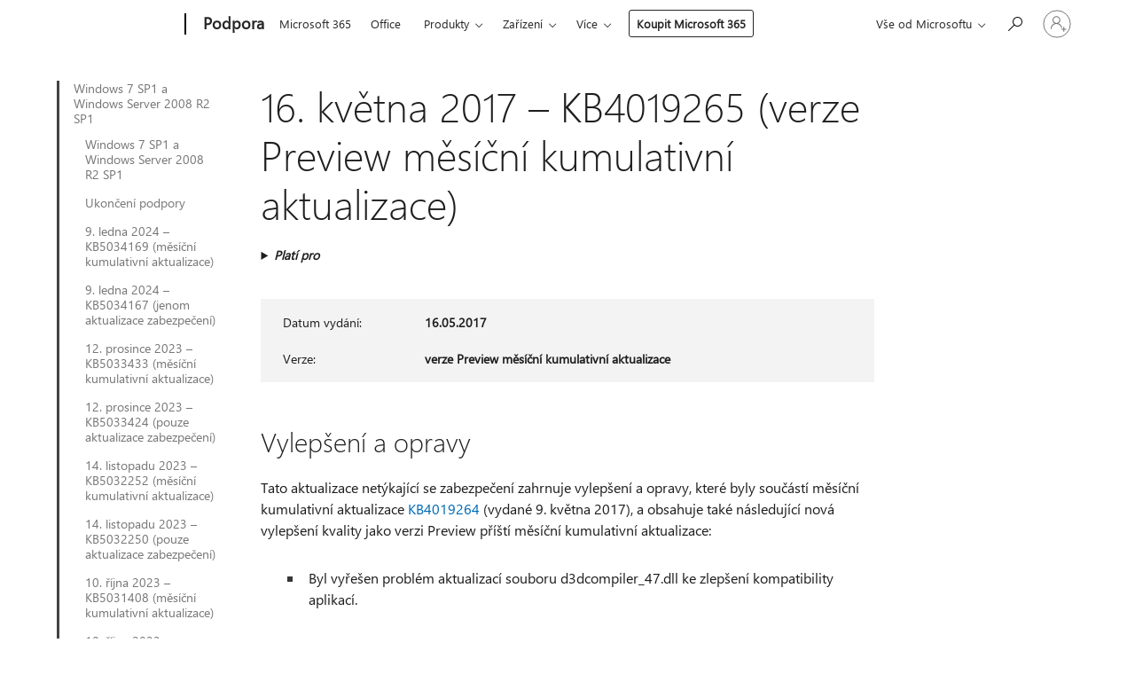

--- FILE ---
content_type: text/html; charset=utf-8
request_url: https://support.microsoft.com/cs-cz/topic/16-kv%C4%9Btna-2017-kb4019265-verze-preview-m%C4%9Bs%C3%AD%C4%8Dn%C3%AD-kumulativn%C3%AD-aktualizace-be0a52e0-ac4d-3be3-d154-64a9984355a2
body_size: 246090
content:

<!DOCTYPE html>
<html lang="cs-CZ" dir="ltr">
<head>
	<meta charset="utf-8" />
	<meta name="viewport" content="width=device-width, initial-scale=1.0" />
	<title>16.&#xA0;kv&#x11B;tna 2017 &#x2013; KB4019265 (verze Preview m&#x11B;s&#xED;&#x10D;n&#xED; kumulativn&#xED; aktualizace) - Podpora Microsoftu</title>
	
	
		<link rel="canonical" href="https://support.microsoft.com/cs-cz/topic/16-kv%C4%9Btna-2017-kb4019265-verze-preview-m%C4%9Bs%C3%AD%C4%8Dn%C3%AD-kumulativn%C3%AD-aktualizace-be0a52e0-ac4d-3be3-d154-64a9984355a2" />

			<link rel="alternate" hreflang="ar-SA" href="https://support.microsoft.com/ar-sa/topic/16-%D9%85%D8%A7%D9%8A%D9%88-2017-kb4019265-%D9%85%D8%B9%D8%A7%D9%8A%D9%86%D8%A9-%D9%85%D8%AC%D9%85%D9%88%D8%B9%D8%A9-%D8%A7%D9%84%D8%AA%D8%AD%D8%AF%D9%8A%D8%AB%D8%A7%D8%AA-%D8%A7%D9%84%D8%B4%D9%87%D8%B1%D9%8A%D8%A9-be0a52e0-ac4d-3be3-d154-64a9984355a2" />
			<link rel="alternate" hreflang="bg-BG" href="https://support.microsoft.com/bg-bg/topic/16-%D0%BC%D0%B0%D0%B9-2017-%D0%B3-kb4019265-%D0%BF%D1%80%D0%B5%D0%B4%D0%B2%D0%B0%D1%80%D0%B8%D1%82%D0%B5%D0%BB%D0%B5%D0%BD-%D0%BF%D1%80%D0%B5%D0%B3%D0%BB%D0%B5%D0%B4-%D0%BD%D0%B0-%D0%BC%D0%B5%D1%81%D0%B5%D1%87%D0%B5%D0%BD-%D1%81%D0%B1%D0%BE%D1%80%D0%B5%D0%BD-%D0%BF%D0%B0%D0%BA%D0%B5%D1%82-%D0%B7%D0%B0-%D0%B0%D0%BA%D1%82%D1%83%D0%B0%D0%BB%D0%B8%D0%B7%D0%B0%D1%86%D0%B8%D1%8F-be0a52e0-ac4d-3be3-d154-64a9984355a2" />
			<link rel="alternate" hreflang="cs-CZ" href="https://support.microsoft.com/cs-cz/topic/16-kv%C4%9Btna-2017-kb4019265-verze-preview-m%C4%9Bs%C3%AD%C4%8Dn%C3%AD-kumulativn%C3%AD-aktualizace-be0a52e0-ac4d-3be3-d154-64a9984355a2" />
			<link rel="alternate" hreflang="da-DK" href="https://support.microsoft.com/da-dk/topic/16-maj-2017-kb4019265-eksempel-p%C3%A5-m%C3%A5nedlig-opdateringspakke-be0a52e0-ac4d-3be3-d154-64a9984355a2" />
			<link rel="alternate" hreflang="de-DE" href="https://support.microsoft.com/de-de/topic/16-mai-2017-kb4019265-vorschau-auf-monatlichen-rollup-be0a52e0-ac4d-3be3-d154-64a9984355a2" />
			<link rel="alternate" hreflang="el-GR" href="https://support.microsoft.com/el-gr/topic/16-%CE%BC%CE%B1%CE%90%CE%BF%CF%85-2017-kb4019265-%CF%80%CF%81%CE%BF%CE%B5%CF%80%CE%B9%CF%83%CE%BA%CF%8C%CF%80%CE%B7%CF%83%CE%B7-%CE%BC%CE%B7%CE%BD%CE%B9%CE%B1%CE%AF%CE%B1%CF%82-%CF%83%CF%85%CE%BD%CE%AC%CE%B8%CF%81%CE%BF%CE%B9%CF%83%CE%B7%CF%82-be0a52e0-ac4d-3be3-d154-64a9984355a2" />
			<link rel="alternate" hreflang="en-AU" href="https://support.microsoft.com/en-au/topic/may-16-2017-kb4019265-preview-of-monthly-rollup-be0a52e0-ac4d-3be3-d154-64a9984355a2" />
			<link rel="alternate" hreflang="en-GB" href="https://support.microsoft.com/en-gb/topic/may-16-2017-kb4019265-preview-of-monthly-rollup-be0a52e0-ac4d-3be3-d154-64a9984355a2" />
			<link rel="alternate" hreflang="en-US" href="https://support.microsoft.com/en-us/topic/may-16-2017-kb4019265-preview-of-monthly-rollup-be0a52e0-ac4d-3be3-d154-64a9984355a2" />
			<link rel="alternate" hreflang="es-ES" href="https://support.microsoft.com/es-es/topic/16-de-mayo-de-2017-kb4019265-versi%C3%B3n-preliminar-del-paquete-acumulativo-mensual-be0a52e0-ac4d-3be3-d154-64a9984355a2" />
			<link rel="alternate" hreflang="et-EE" href="https://support.microsoft.com/et-ee/topic/16-mai-2017-kb4019265-igakuise-v%C3%A4rskenduskomplekti-eeltutvustus-be0a52e0-ac4d-3be3-d154-64a9984355a2" />
			<link rel="alternate" hreflang="fi-FI" href="https://support.microsoft.com/fi-fi/topic/16-toukokuuta-2017-kb4019265-kuukausittaisen-koonnin-esiversio-be0a52e0-ac4d-3be3-d154-64a9984355a2" />
			<link rel="alternate" hreflang="fr-FR" href="https://support.microsoft.com/fr-fr/topic/16-mai-2017-kb4019265-pr%C3%A9-version-du-correctif-cumulatif-mensuel-be0a52e0-ac4d-3be3-d154-64a9984355a2" />
			<link rel="alternate" hreflang="he-IL" href="https://support.microsoft.com/he-il/topic/16-%D7%91%D7%9E%D7%90%D7%99-2017-kb4019265-%D7%AA%D7%A6%D7%95%D7%92%D7%94-%D7%9E%D7%A7%D7%93%D7%99%D7%9E%D7%94-%D7%A9%D7%9C-%D7%90%D7%95%D7%A1%D7%A3-%D7%A2%D7%93%D7%9B%D7%95%D7%A0%D7%99%D7%9D-%D7%97%D7%95%D7%93%D7%A9%D7%99-be0a52e0-ac4d-3be3-d154-64a9984355a2" />
			<link rel="alternate" hreflang="hr-HR" href="https://support.microsoft.com/hr-hr/topic/16-svibnja-2017-kb4019265-pretpregled-mjese%C4%8Dnog-skupnog-a%C5%BEuriranja-be0a52e0-ac4d-3be3-d154-64a9984355a2" />
			<link rel="alternate" hreflang="hu-HU" href="https://support.microsoft.com/hu-hu/topic/2017-m%C3%A1jus-16-kb4019265-a-havi-kumulat%C3%ADv-friss%C3%ADt%C3%A9s-el%C5%91zetese-be0a52e0-ac4d-3be3-d154-64a9984355a2" />
			<link rel="alternate" hreflang="it-IT" href="https://support.microsoft.com/it-it/topic/16-maggio-2017-kb4019265-anteprima-dell-aggiornamento-cumulativo-mensile-be0a52e0-ac4d-3be3-d154-64a9984355a2" />
			<link rel="alternate" hreflang="ja-JP" href="https://support.microsoft.com/ja-jp/topic/2017-%E5%B9%B4-5-%E6%9C%88-17-%E6%97%A5-kb4019265-%E3%83%9E%E3%83%B3%E3%82%B9%E3%83%AA%E3%83%BC-%E3%83%AD%E3%83%BC%E3%83%AB%E3%82%A2%E3%83%83%E3%83%97%E3%81%AE%E3%83%97%E3%83%AC%E3%83%93%E3%83%A5%E3%83%BC-be0a52e0-ac4d-3be3-d154-64a9984355a2" />
			<link rel="alternate" hreflang="ko-KR" href="https://support.microsoft.com/ko-kr/topic/2017%EB%85%84-5%EC%9B%94-16%EC%9D%BC-kb4019265-%EB%A7%A4%EC%9B%94-%EB%A1%A4%EC%97%85-%EB%AF%B8%EB%A6%AC-%EB%B3%B4%EA%B8%B0-be0a52e0-ac4d-3be3-d154-64a9984355a2" />
			<link rel="alternate" hreflang="lt-LT" href="https://support.microsoft.com/lt-lt/topic/2017-m-gegu%C5%BE%C4%97s-16-d-kb4019265-m%C4%97nesio-naujinim%C5%B3-paketo-per%C5%BEi%C5%ABra-be0a52e0-ac4d-3be3-d154-64a9984355a2" />
			<link rel="alternate" hreflang="lv-LV" href="https://support.microsoft.com/lv-lv/topic/2017-gada-16-maijs-kb4019265-ikm%C4%93ne%C5%A1a-apkopojuma-priek%C5%A1skat%C4%ABjums-be0a52e0-ac4d-3be3-d154-64a9984355a2" />
			<link rel="alternate" hreflang="nb-NO" href="https://support.microsoft.com/nb-no/topic/16-mai-2017-kb4019265-forh%C3%A5ndsversjon-av-m%C3%A5nedlig-samleoppdatering-be0a52e0-ac4d-3be3-d154-64a9984355a2" />
			<link rel="alternate" hreflang="nl-NL" href="https://support.microsoft.com/nl-nl/topic/16-mei-2017-kb4019265-preview-van-maandelijks-updatepakket-be0a52e0-ac4d-3be3-d154-64a9984355a2" />
			<link rel="alternate" hreflang="pl-PL" href="https://support.microsoft.com/pl-pl/topic/16-maja-2017-r-kb4019265-wersja-zapoznawcza-comiesi%C4%99cznego-pakietu-zbiorczego-aktualizacji-be0a52e0-ac4d-3be3-d154-64a9984355a2" />
			<link rel="alternate" hreflang="pt-BR" href="https://support.microsoft.com/pt-br/topic/16-de-maio-de-2017-kb4019265-pr%C3%A9via-do-pacote-cumulativo-mensal-be0a52e0-ac4d-3be3-d154-64a9984355a2" />
			<link rel="alternate" hreflang="pt-PT" href="https://support.microsoft.com/pt-pt/topic/16-de-maio-de-2017-kb4019265-pr%C3%A9-visualiza%C3%A7%C3%A3o-do-rollup-mensal-be0a52e0-ac4d-3be3-d154-64a9984355a2" />
			<link rel="alternate" hreflang="ro-RO" href="https://support.microsoft.com/ro-ro/topic/16-mai-2017-kb4019265-versiune-preliminar%C4%83-a-setului-lunar-be0a52e0-ac4d-3be3-d154-64a9984355a2" />
			<link rel="alternate" hreflang="ru-RU" href="https://support.microsoft.com/ru-ru/topic/16-%D0%BC%D0%B0%D1%8F-2017-%D0%B3-kb4019265-%D0%BE%D0%B7%D0%BD%D0%B0%D0%BA%D0%BE%D0%BC%D0%B8%D1%82%D0%B5%D0%BB%D1%8C%D0%BD%D0%B0%D1%8F-%D0%B2%D0%B5%D1%80%D1%81%D0%B8%D1%8F-%D0%B5%D0%B6%D0%B5%D0%BC%D0%B5%D1%81%D1%8F%D1%87%D0%BD%D0%BE%D0%B3%D0%BE-%D0%BD%D0%B0%D0%BA%D0%BE%D0%BF%D0%B8%D1%82%D0%B5%D0%BB%D1%8C%D0%BD%D0%BE%D0%B3%D0%BE-%D0%BF%D0%B0%D0%BA%D0%B5%D1%82%D0%B0-be0a52e0-ac4d-3be3-d154-64a9984355a2" />
			<link rel="alternate" hreflang="sk-SK" href="https://support.microsoft.com/sk-sk/topic/16-m%C3%A1ja-2017-kb4019265-uk%C3%A1%C5%BEka-mesa%C4%8Dnej-s%C3%BAhrnnej-aktualiz%C3%A1cie-be0a52e0-ac4d-3be3-d154-64a9984355a2" />
			<link rel="alternate" hreflang="sl-SI" href="https://support.microsoft.com/sl-si/topic/16-maj-2017-kb4019265-predogled-mese%C4%8Dnega-paketa-posodobitev-be0a52e0-ac4d-3be3-d154-64a9984355a2" />
			<link rel="alternate" hreflang="sr-Latn-RS" href="https://support.microsoft.com/sr-latn-rs/topic/16-maj-2017-kb4019265-pregled-mese%C4%8Dne-zbirne-ispravke-be0a52e0-ac4d-3be3-d154-64a9984355a2" />
			<link rel="alternate" hreflang="sv-SE" href="https://support.microsoft.com/sv-se/topic/16-maj-2017-kb4019265-f%C3%B6rhandsversion-av-m%C3%A5natlig-samlad-uppdatering-be0a52e0-ac4d-3be3-d154-64a9984355a2" />
			<link rel="alternate" hreflang="th-TH" href="https://support.microsoft.com/th-th/topic/16-%E0%B8%9E%E0%B8%A4%E0%B8%A9%E0%B8%A0%E0%B8%B2%E0%B8%84%E0%B8%A1-2017-kb4019265-%E0%B8%95%E0%B8%B1%E0%B8%A7%E0%B8%AD%E0%B8%A2%E0%B9%88%E0%B8%B2%E0%B8%87%E0%B8%8A%E0%B8%B8%E0%B8%94%E0%B8%A3%E0%B8%A7%E0%B8%A1%E0%B8%AD%E0%B8%B1%E0%B8%9B%E0%B9%80%E0%B8%94%E0%B8%95%E0%B8%A3%E0%B8%B2%E0%B8%A2%E0%B9%80%E0%B8%94%E0%B8%B7%E0%B8%AD%E0%B8%99-be0a52e0-ac4d-3be3-d154-64a9984355a2" />
			<link rel="alternate" hreflang="tr-TR" href="https://support.microsoft.com/tr-tr/topic/16-may%C4%B1s-2017-kb4019265-ayl%C4%B1k-toplama-%C3%B6nizlemesi-be0a52e0-ac4d-3be3-d154-64a9984355a2" />
			<link rel="alternate" hreflang="uk-UA" href="https://support.microsoft.com/uk-ua/topic/16-%D1%82%D1%80%D0%B0%D0%B2%D0%BD%D1%8F-2017-%D1%80-kb4019265-%D0%BF%D1%96%D0%B4%D0%B3%D0%BE%D1%82%D0%BE%D0%B2%D1%87%D0%B0-%D0%B2%D0%B5%D1%80%D1%81%D1%96%D1%8F-%D1%89%D0%BE%D0%BC%D1%96%D1%81%D1%8F%D1%87%D0%BD%D0%BE%D0%B3%D0%BE-%D0%B7%D0%B2%D0%B5%D0%B4%D0%B5%D0%BD%D0%BE%D0%B3%D0%BE-%D0%BE%D0%BD%D0%BE%D0%B2%D0%BB%D0%B5%D0%BD%D0%BD%D1%8F-be0a52e0-ac4d-3be3-d154-64a9984355a2" />
			<link rel="alternate" hreflang="vi-VN" href="https://support.microsoft.com/vi-vn/topic/ng%C3%A0y-16-th%C3%A1ng-5-n%C4%83m-2017-kb4019265-xem-tr%C6%B0%E1%BB%9Bc-b%E1%BA%A3n-t%E1%BB%95ng-h%E1%BB%A3p-h%C3%A0ng-th%C3%A1ng-be0a52e0-ac4d-3be3-d154-64a9984355a2" />
			<link rel="alternate" hreflang="zh-CN" href="https://support.microsoft.com/zh-cn/topic/2017-%E5%B9%B4-5-%E6%9C%88-16-%E6%97%A5-kb4019265-%E6%9C%88%E5%BA%A6%E6%B1%87%E6%80%BB%E9%A2%84%E8%A7%88-be0a52e0-ac4d-3be3-d154-64a9984355a2" />
			<link rel="alternate" hreflang="zh-HK" href="https://support.microsoft.com/zh-hk/topic/2017-%E5%B9%B4-5-%E6%9C%88-16-%E6%97%A5-kb4019265-%E6%AF%8F%E6%9C%88%E5%BD%99%E7%B8%BD%E5%A5%97%E4%BB%B6%E7%9A%84%E9%A0%90%E8%A6%BD-be0a52e0-ac4d-3be3-d154-64a9984355a2" />
			<link rel="alternate" hreflang="zh-TW" href="https://support.microsoft.com/zh-tw/topic/2017-%E5%B9%B4-5-%E6%9C%88-16-%E6%97%A5-kb4019265-%E6%AF%8F%E6%9C%88%E5%BD%99%E7%B8%BD%E5%A5%97%E4%BB%B6%E7%9A%84%E9%A0%90%E8%A6%BD-be0a52e0-ac4d-3be3-d154-64a9984355a2" />
	<meta name="awa-articleGuid" content="be0a52e0-ac4d-3be3-d154-64a9984355a2" />
	
	<meta name="description" content="Dal&#x161;&#xED; informace o aktualizaci KB4019265, v&#x10D;etn&#x11B; vylep&#x161;en&#xED; a oprav, v&#x161;ech zn&#xE1;m&#xFD;ch probl&#xE9;m&#x16F; a postupu, jak aktualizaci z&#xED;skat" />
	<meta name="firstPublishedDate" content="2017-06-20" />
	<meta name="lastPublishedDate" content="2020-10-23" />
	<meta name="commitId" content="75ee1425640a4e9d237568b85cca68aa28f48551" />
	<meta name="schemaName" content="ARTICLE" />
	<meta name="awa-schemaName" content="ARTICLE" />

	
	
	<meta name="search.audienceType" content="Mix" />
	<meta name="search.contenttype" content="Reference" />
	
	<meta name="search.description" content="Dal&#x161;&#xED; informace o aktualizaci KB4019265, v&#x10D;etn&#x11B; vylep&#x161;en&#xED; a oprav, v&#x161;ech zn&#xE1;m&#xFD;ch probl&#xE9;m&#x16F; a postupu, jak aktualizaci z&#xED;skat" />
	<meta name="search.IsOfficeDoc" content="true" />
	
	
	
	
	<meta name="search.products" content="9087adda-9d1d-0ba1-1b0b-ad434f940308,417baa75-0c45-df0a-8e65-960580d94f42" />
	
	
	
	<meta name="search.mkt" content="cs-CZ" />

	<meta name="ms.product" content="9087adda-9d1d-0ba1-1b0b-ad434f940308,417baa75-0c45-df0a-8e65-960580d94f42" />
	<meta name="ms.productName" content="Windows 7 Service Pack 1,Windows Server 2008 R2 Service Pack 1" />
	<meta name="ms.lang" content="cs" />
	<meta name="ms.loc" content="CZ" />
	<meta name="ms.ocpub.assetID" content="be0a52e0-ac4d-3be3-d154-64a9984355a2" />

	<meta name="awa-kb_id" content="4019265" />
	<meta name="awa-isContactUsAllowed" content="false" />
	<meta name="awa-asst" content="be0a52e0-ac4d-3be3-d154-64a9984355a2" />
	<meta name="awa-pageType" content="Article" />
	



	


<meta name="awa-env" content="Production" />
<meta name="awa-market" content="cs-CZ" />
<meta name="awa-contentlang" content="cs" />
<meta name="awa-userFlightingId" content="0b25c175-1eb7-4d67-a236-6e7dfff8340d" />
<meta name="awa-expid" content="P-R-1087983-1-1;P-E-1693585-2-3;P-E-1661482-2-3;P-E-1660511-C1-3;P-E-1656596-2-5;P-E-1551018-C1-8;P-E-1585233-C1-3;P-E-1570667-2-4;P-E-1560750-C1-7;P-E-1554013-2-6;P-E-1536917-C1-5;P-E-1526785-C1-5;P-E-1260007-C1-3;P-E-1046152-2-3;P-R-1545158-1-4;P-R-1426254-2-6;P-R-1392118-1-2;P-R-1245128-2-4;P-R-1235984-2-3;P-R-1211158-1-4;P-R-1150391-2-8;P-R-1150395-2-8;P-R-1150399-2-8;P-R-1150396-2-8;P-R-1150394-2-8;P-R-1150390-2-8;P-R-1150386-2-8;P-R-1146801-1-11;P-R-1141562-1-2;P-R-1141283-2-9;P-R-1136354-8-9;P-R-1119659-1-16;P-R-1119437-1-17;P-R-1116805-2-18;P-R-1116803-2-20;P-R-1114100-1-2;P-R-1100996-2-14;P-R-1096341-2-6;P-R-1088825-2-10;P-R-1089468-1-2;P-R-1085248-1-2;P-R-1072011-12-8;P-R-1033854-4-6;P-R-1029969-4-4;P-R-1020735-7-10;P-R-1018544-4-7;P-R-1009708-2-9;P-R-1005895-2-11;P-R-113175-4-7;P-R-110379-1-7;P-R-107838-1-7;P-R-106524-1-3;P-R-103787-2-5;P-R-101783-1-2;P-R-97577-1-5;P-R-97457-1-10;P-R-94390-1-2;P-R-94360-10-25;P-R-93416-1-3;P-R-90963-2-2;P-R-73296-2-15" />
<meta name="awa-irisId" />
<meta name="awa-origindatacenter" content="East US" />
<meta name="awa-variationid" content="ECS" />
<meta name="awa-prdct" content="office.com" />
<meta name="awa-stv" content="3.0.0-c9056339db3f07a44111144b08b1b7ba9a626bcd&#x2B;c9056339db3f07a44111144b08b1b7ba9a626bcd" />


 
	<meta name="awa-title" content="16.&#xA0;kv&#x11B;tna 2017 &#x2013; KB4019265 (verze Preview m&#x11B;s&#xED;&#x10D;n&#xED; kumulativn&#xED; aktualizace) - Podpora Microsoftu" />
	
	<meta name="awa-selfHelpExp" content="railbanner_m365" />
	<meta name="awa-dataBoundary" content="WW" />

	<link rel="stylesheet" href="/css/fonts/site-fonts.css?v=XWcxZPSEmN3tnHWAVMOFsAlPJq7aug49fUGb8saTNjw" />
	<link rel="stylesheet" href="/css/glyphs/glyphs.css?v=VOnvhT441Pay0WAKH5gdcXXigXpiuNbaQcI9DgXyoDE" />

	

    <link rel="dns-prefetch" href="https://aadcdn.msftauth.net" />
    <link rel="preconnect" href="https://aadcdn.msftauth.net" crossorigin=&quot;anonymous&quot; />
    <link rel="dns-prefetch" href="https://browser.events.data.microsoft.com" />
    <link rel="preconnect" href="https://browser.events.data.microsoft.com" crossorigin=&quot;anonymous&quot; />
    <link rel="dns-prefetch" href="https://c.s-microsoft.com" />
    <link rel="preconnect" href="https://c.s-microsoft.com" crossorigin=&quot;anonymous&quot; />
    <link rel="dns-prefetch" href="https://img-prod-cms-rt-microsoft-com.akamaized.net" />
    <link rel="preconnect" href="https://img-prod-cms-rt-microsoft-com.akamaized.net" crossorigin=&quot;anonymous&quot; />
    <link rel="dns-prefetch" href="https://js.monitor.azure.com" />
    <link rel="preconnect" href="https://js.monitor.azure.com" crossorigin=&quot;anonymous&quot; />
    <link rel="dns-prefetch" href="https://logincdn.msauth.net" />
    <link rel="preconnect" href="https://logincdn.msauth.net" crossorigin=&quot;anonymous&quot; />
    <link rel="dns-prefetch" href="https://mem.gfx.ms" />
    <link rel="preconnect" href="https://mem.gfx.ms" crossorigin=&quot;anonymous&quot; />
    <link rel="dns-prefetch" href="https://www.microsoft.com" />
    <link rel="preconnect" href="https://www.microsoft.com" crossorigin=&quot;anonymous&quot; />


	<link rel="stylesheet" href="/css/Article/article.css?v=0L89BVeP4I_vlf3G71MrPYAXM1CtRPw6ZcJwIduUvCA" />
	
	<link rel="stylesheet" href="/css/SearchBox/search-box.css?v=bybwzGBajHicVXspVs540UfV0swW0vCbOmBjBryj9N4" />
	<link rel="stylesheet" href="/css/sitewide/articleCss-overwrite.css?v=D0lQRoIlvFHSQBRTb-gAQ5KkFe8B8NuSoliBjnT5xZ4" />
	
	
	<link rel="stylesheet" href="/css/MeControlCallout/teaching-callout.css?v=690pjf05o15fVEafEpUwgaF8vqVfOkp5wP1Jl9gE99U" />
	
	<noscript>
		<link rel="stylesheet" href="/css/Article/article.noscript.css?v=88-vV8vIkcKpimEKjULkqpt8CxdXf5avAeGxsHgVOO0" />
	</noscript>

	<link rel="stylesheet" href="/css/promotionbanner/promotion-banner.css?v=cAmflE3c6Gw7niTOiMPEie9MY87yDE2mSl3DO7_jZRI" media="none" onload="this.media=&#x27;all&#x27;" /><noscript><link href="/css/promotionbanner/promotion-banner.css?v=cAmflE3c6Gw7niTOiMPEie9MY87yDE2mSl3DO7_jZRI" rel="stylesheet"></noscript>
	
	<link rel="stylesheet" href="/css/ArticleSupportBridge/article-support-bridge.css?v=R_P0TJvD9HoRHQBEdvBR1WhNn7dSbvOYWmVA9taxbpM" media="none" onload="this.media=&#x27;all&#x27;" /><noscript><link href="/css/ArticleSupportBridge/article-support-bridge.css?v=R_P0TJvD9HoRHQBEdvBR1WhNn7dSbvOYWmVA9taxbpM" rel="stylesheet"></noscript>
	<link rel="stylesheet" href="/css/StickyFeedback/sticky-feedback.css?v=cMfNdAUue7NxZUj3dIt_v5DIuzmw9ohJW109iXQpWnI" media="none" onload="this.media=&#x27;all&#x27;" /><noscript><link href="/css/StickyFeedback/sticky-feedback.css?v=cMfNdAUue7NxZUj3dIt_v5DIuzmw9ohJW109iXQpWnI" rel="stylesheet"></noscript>
	<link rel="stylesheet" href="/css/feedback/feedback.css?v=Rkcw_yfLWOMtOcWOljMOiZgymMcrG0GDpo4Lf-TUzPo" media="none" onload="this.media=&#x27;all&#x27;" /><noscript><link href="/css/feedback/feedback.css?v=Rkcw_yfLWOMtOcWOljMOiZgymMcrG0GDpo4Lf-TUzPo" rel="stylesheet"></noscript>
	
	

	<link rel="apple-touch-icon" sizes="180x180" href="/apple-touch-icon.png">
<link rel="icon" type="image/png" sizes="32x32" href="/favicon-32x32.png">
<link rel="icon" type="image/png" sizes="16x16" href="/favicon-16x16.png">


	
        <link rel="stylesheet" href="https://www.microsoft.com/onerfstatics/marketingsites-eus-prod/east-european/shell/_scrf/css/themes=default.device=uplevel_web_pc/63-57d110/c9-be0100/a6-e969ef/43-9f2e7c/82-8b5456/a0-5d3913/3d-28500e/ae-f1ac0c?ver=2.0&amp;_cf=02242021_3231" type="text/css" media="all" />
    

	
		<link rel="stylesheet" href="/css/Article/left-nav.css?v=P4vuAkZCGQgjSSlYzU6z5FtdGykZHjeUthqLptyBPAk" />
		<link rel="stylesheet" href="/css/Article/multimedia-left-nav.css?v=WGrcIW6Ipz_Jwu3mzb5TNSNkonDhTQVz3J1KqMCSw9E" />
	
	
	<script type="text/javascript">
		var OOGlobal = {
			BaseDomain: location.protocol + "//" + location.host,
			Culture: "cs-CZ",
			Language: "cs",
			LCID: "1029",
			IsAuthenticated: "False",
			WebAppUrl: "https://office.com/start",
			GUID: "be0a52e0-ac4d-3be3-d154-64a9984355a2",
			Platform: navigator.platform,
			MixOembedUrl: "https://mix.office.com/oembed/",
			MixWatchUrl: "https://mix.office.com/watch/"
		};
	</script>

	
		


<script type="text/javascript">
	(function () {
		var creativeReady = false;
		var isSilentSignInComplete = false;
		var authInfo = {
			authType: "None",
			puid: "",
			tenantId: "",
			isAdult: true
			};

		var renderPromotion = function (dataBoundary) {
			if (creativeReady && isSilentSignInComplete) {
				window.UcsCreative.renderTemplate({
					partnerId: "7bb7e07d-3e57-4ee3-b78f-26a4292b841a",
					shouldSetUcsMuid: false,
					dataBoundary: dataBoundary,
					attributes: {
						placement: "88000534",
						locale: "cs-cz",
						country: "cz",
						scs_ecsFlightId: "P-R-1087983-1;P-E-1693585-2;P-E-1661482-2;P-E-1660511-C1;P-E-1656596-2;P-E-1551018-C1;P-E-1585233-C1;P-E-1570667-2;P-E-1560750-C1;P-E-1554013-2;P-E-1536917-C1;P-E-1526785-C1;P-E-1260007-C1;P-E-1046152-2;P-R-1545158-1;P-R-1426254-2;P-R-1392118-1;P-R-1245128-2;P-R-1235984-2;P-R-1211158-1;P-R-1150391-2;P-R-1150395-2;P-R-1150399-2;P-R-1150396-2;P-R-1150394-2;P-R-1150390-2;P-R-1150386-2;P-R-1146801-1;P-R-1141562-1;P-R-1141283-2;P-R-1136354-8;P-R-1119659-1;P-R-1119437-1;P-R-1116805-2;P-R-1116803-2;P-R-1114100-1;P-R-1100996-2;P-R-1096341-2;P-R-1088825-2;P-R-1089468-1;P-R-1085248-1;P-R-1072011-12;P-R-1033854-4;P-R-1029969-4;P-R-1020735-7;P-R-1018544-4;P-R-1009708-2;P-R-1005895-2;P-R-113175-4;P-R-110379-1;P-R-107838-1;P-R-106524-1;P-R-103787-2;P-R-101783-1;P-R-97577-1;P-R-97457-1;P-R-94390-1;P-R-94360-10;P-R-93416-1;P-R-90963-2;P-R-73296-2",
						SCS_promotionCategory: "uhfbuybutton;railbanner_m365",
						articleType: "railbanner_m365",
						operatingSystem: "Mac",
						authType: authInfo.authType,
						PUID: authInfo.puid,
						TenantId: authInfo.tenantId,
                        TOPT: "",
                        AdditionalBannerId: "ucsRailInlineContainer",
					}
				});
			}
		};

		window.document.addEventListener('ucsCreativeRendered', function () {
			if (typeof window.initPromotionLogger !== 'undefined') {
				window.initPromotionLogger();
			}
		});

		window.document.addEventListener('ucsCreativeReady', function () {
			creativeReady = true;
			renderPromotion("WW");
		});

		if (!isSilentSignInComplete) {
			window.document.addEventListener('silentSignInComplete', function (event) {
				if (event.detail && event.detail.puid) {
					authInfo.isAdult = event.detail.isAdult;
					authInfo.authType = event.detail.authType;
					authInfo.puid = event.detail.puid;
					authInfo.tenantId = event.detail.account.tenantId;
				}

				isSilentSignInComplete = true;
				renderPromotion(event.detail.dataBoundary);
			});
		}
	})();
</script>

<script type="text/javascript" defer src="/lib/ucs/dist/ucsCreativeService.js?v=vIjxUqZKUiaK0dfCPdC15KvpuUL7fdsgultpjJayd5k"></script>
	

	<script>
		if (window.location.search) {
			var params = new URLSearchParams(window.location.search);
			if (params.has('action') && params.get('action') === 'download'){
				params.delete('action');
			}

			history.replaceState({}, '', window.location.pathname + (params.toString() ? '?' + params.toString() : ''));
		}
	</script>


</head>
<body class="supCont ocArticle">
	<div id="ocBodyWrapper">
		
		

<div class="supLeftNavMobileView" dir="ltr">
	<div class="supLeftNavMobileViewHeader">
		<div class="supLeftNavMobileViewHeaderTitle" role="heading" aria-level="2">Související témata</div>
		<div class="supLeftNavMobileViewCloseButton">
			<a href="javascript:" class="supLeftNavMobileViewClose" ms.interactiontype="11" data-bi-bhvr="HIDE" data-bi-area="Banner" ms.pgarea="leftnav" role="button" aria-label="Zavřít">&times;</a>
		</div>
	</div>
	
	<div class="supLeftNavMobileViewContent grd" role="complementary" aria-label="Související odkazy" ms.pgarea="leftnav" data-bi-area="leftnav">
		

			<div class="supLeftNavCategory supLeftNavActiveCategory">
				<div class="supLeftNavCategoryTitle">
					<a class="supLeftNavLink" ms.interactiontype="11" data-bi-slot="1" href="/cs-cz/help/4009469">Windows 7 SP1 a Windows Server 2008 R2 SP1</a>
				</div>
				<ul class="supLeftNavArticles">
							<li class="supLeftNavArticle">
								<a class="supLeftNavLink" data-bi-slot="2" href="/cs-cz/help/4009469">Windows 7 SP1 a Windows Server 2008 R2 SP1</a>
							</li>
							<li class="supLeftNavArticle">
								<a class="supLeftNavLink" data-bi-slot="3" href="/cs-cz/help/5035236">Ukon&#x10D;en&#xED; podpory</a>
							</li>
							<li class="supLeftNavArticle">
								<a class="supLeftNavLink" data-bi-slot="4" href="/cs-cz/help/5034169">9. ledna 2024 &#x2013; KB5034169 (m&#x11B;s&#xED;&#x10D;n&#xED; kumulativn&#xED; aktualizace)</a>
							</li>
							<li class="supLeftNavArticle">
								<a class="supLeftNavLink" data-bi-slot="5" href="/cs-cz/help/5034167">9. ledna 2024 &#x2013; KB5034167 (jenom aktualizace zabezpe&#x10D;en&#xED;)</a>
							</li>
							<li class="supLeftNavArticle">
								<a class="supLeftNavLink" data-bi-slot="6" href="/cs-cz/help/5033433">12. prosince 2023 &#x2013; KB5033433 (m&#x11B;s&#xED;&#x10D;n&#xED; kumulativn&#xED; aktualizace)</a>
							</li>
							<li class="supLeftNavArticle">
								<a class="supLeftNavLink" data-bi-slot="7" href="/cs-cz/help/5033424">12. prosince 2023 &#x2013; KB5033424 (pouze aktualizace zabezpe&#x10D;en&#xED;)</a>
							</li>
							<li class="supLeftNavArticle">
								<a class="supLeftNavLink" data-bi-slot="8" href="/cs-cz/help/5032252">14. listopadu 2023 &#x2013; KB5032252 (m&#x11B;s&#xED;&#x10D;n&#xED; kumulativn&#xED; aktualizace)</a>
							</li>
							<li class="supLeftNavArticle">
								<a class="supLeftNavLink" data-bi-slot="9" href="/cs-cz/help/5032250">14. listopadu 2023 &#x2013; KB5032250 (pouze aktualizace zabezpe&#x10D;en&#xED;)</a>
							</li>
							<li class="supLeftNavArticle">
								<a class="supLeftNavLink" data-bi-slot="10" href="/cs-cz/help/5031408">10. &#x159;&#xED;jna 2023 &#x2013; KB5031408 (m&#x11B;s&#xED;&#x10D;n&#xED; kumulativn&#xED; aktualizace)</a>
							</li>
							<li class="supLeftNavArticle">
								<a class="supLeftNavLink" data-bi-slot="11" href="/cs-cz/help/5031441">10. &#x159;&#xED;jna 2023 &#x2013; KB5031441 (pouze aktualizace zabezpe&#x10D;en&#xED;)</a>
							</li>
							<li class="supLeftNavArticle">
								<a class="supLeftNavLink" data-bi-slot="12" href="/cs-cz/help/5030265">12. z&#xE1;&#x159;&#xED; 2023 &#x2013; KB5030265 (m&#x11B;s&#xED;&#x10D;n&#xED; kumulativn&#xED; aktualizace)</a>
							</li>
							<li class="supLeftNavArticle">
								<a class="supLeftNavLink" data-bi-slot="13" href="/cs-cz/help/5030261">12. z&#xE1;&#x159;&#xED; 2023 &#x2013; KB5030261 (pouze aktualizace zabezpe&#x10D;en&#xED;)</a>
							</li>
							<li class="supLeftNavArticle">
								<a class="supLeftNavLink" data-bi-slot="14" href="/cs-cz/help/5029296">8. srpna 2023 &#x2013; KB5029296 (m&#x11B;s&#xED;&#x10D;n&#xED; kumulativn&#xED; aktualizace)</a>
							</li>
							<li class="supLeftNavArticle">
								<a class="supLeftNavLink" data-bi-slot="15" href="/cs-cz/help/5029307">8. srpna 2023 &#x2013; KB5029307 (pouze aktualizace zabezpe&#x10D;en&#xED;)</a>
							</li>
							<li class="supLeftNavArticle">
								<a class="supLeftNavLink" data-bi-slot="16" href="/cs-cz/help/5028240">11. &#x10D;ervence 2023 &#x2013; KB5028240 (m&#x11B;s&#xED;&#x10D;n&#xED; kumulativn&#xED; aktualizace)</a>
							</li>
							<li class="supLeftNavArticle">
								<a class="supLeftNavLink" data-bi-slot="17" href="/cs-cz/help/5028224">11. &#x10D;ervence 2023 &#x2013; KB5028224 (pouze aktualizace zabezpe&#x10D;en&#xED;)</a>
							</li>
							<li class="supLeftNavArticle">
								<a class="supLeftNavLink" data-bi-slot="18" href="/cs-cz/help/5027275">13. &#x10D;ervna 2023 &#x2013; KB5027275 (m&#x11B;s&#xED;&#x10D;n&#xED; kumulativn&#xED; aktualizace)</a>
							</li>
							<li class="supLeftNavArticle">
								<a class="supLeftNavLink" data-bi-slot="19" href="/cs-cz/help/5027256">13. &#x10D;ervna 2023 &#x2013; KB5027256 (pouze aktualizace zabezpe&#x10D;en&#xED;)</a>
							</li>
							<li class="supLeftNavArticle">
								<a class="supLeftNavLink" data-bi-slot="20" href="/cs-cz/help/5026413">9. kv&#x11B;tna 2023 &#x2013; KB5026413 (m&#x11B;s&#xED;&#x10D;n&#xED; kumulativn&#xED; aktualizace)</a>
							</li>
							<li class="supLeftNavArticle">
								<a class="supLeftNavLink" data-bi-slot="21" href="/cs-cz/help/5026426">9. kv&#x11B;tna 2023 &#x2013; KB5026426 (pouze aktualizace zabezpe&#x10D;en&#xED;)</a>
							</li>
							<li class="supLeftNavArticle">
								<a class="supLeftNavLink" data-bi-slot="22" href="/cs-cz/help/5025279">11. dubna 2023 &#x2013; KB5025279 (m&#x11B;s&#xED;&#x10D;n&#xED; kumulativn&#xED; aktualizace)</a>
							</li>
							<li class="supLeftNavArticle">
								<a class="supLeftNavLink" data-bi-slot="23" href="/cs-cz/help/5025277">11. dubna 2023 &#x2013; KB5025277 (pouze aktualizace zabezpe&#x10D;en&#xED;)</a>
							</li>
							<li class="supLeftNavArticle">
								<a class="supLeftNavLink" data-bi-slot="24" href="/cs-cz/help/5023769">14. b&#x159;ezna 2023 &#x2013; KB5023769 (m&#x11B;s&#xED;&#x10D;n&#xED; kumulativn&#xED; aktualizace)</a>
							</li>
							<li class="supLeftNavArticle">
								<a class="supLeftNavLink" data-bi-slot="25" href="/cs-cz/help/5023759">14. b&#x159;ezna 2023 &#x2013; KB5023759 (pouze aktualizace zabezpe&#x10D;en&#xED;)</a>
							</li>
							<li class="supLeftNavArticle">
								<a class="supLeftNavLink" data-bi-slot="26" href="/cs-cz/help/5022872">14. &#xFA;nora 2023 &#x2013; KB5022872 (m&#x11B;s&#xED;&#x10D;n&#xED; kumulativn&#xED; aktualizace)</a>
							</li>
							<li class="supLeftNavArticle">
								<a class="supLeftNavLink" data-bi-slot="27" href="/cs-cz/help/5022874">14. &#xFA;nora 2023 &#x2013; KB5022874 (pouze aktualizace zabezpe&#x10D;en&#xED;)</a>
							</li>
							<li class="supLeftNavArticle">
								<a class="supLeftNavLink" data-bi-slot="28" href="/cs-cz/help/5022338">10. ledna 2023 &#x2013; KB5022338 (m&#x11B;s&#xED;&#x10D;n&#xED; kumulativn&#xED; aktualizace)</a>
							</li>
							<li class="supLeftNavArticle">
								<a class="supLeftNavLink" data-bi-slot="29" href="/cs-cz/help/5022339">10. ledna 2023 &#x2013; KB5022339 (pouze aktualizace zabezpe&#x10D;en&#xED;)</a>
							</li>
							<li class="supLeftNavArticle">
								<a class="supLeftNavLink" data-bi-slot="30" href="/cs-cz/help/5021291">13. prosince 2022 &#x2013; KB5021291 (m&#x11B;s&#xED;&#x10D;n&#xED; kumulativn&#xED; aktualizace)</a>
							</li>
							<li class="supLeftNavArticle">
								<a class="supLeftNavLink" data-bi-slot="31" href="/cs-cz/help/5021288">13. prosince 2022 &#x2013; KB5021288 (pouze aktualizace zabezpe&#x10D;en&#xED;)</a>
							</li>
							<li class="supLeftNavArticle">
								<a class="supLeftNavLink" data-bi-slot="32" href="/cs-cz/help/5021651">KB5021651: Vzd&#xE1;len&#xE1; aktualizace pro Windows Server 2008 R2: 18. listopadu 2022</a>
							</li>
							<li class="supLeftNavArticle">
								<a class="supLeftNavLink" data-bi-slot="33" href="/cs-cz/help/5020000">8. listopadu 2022 &#x2013; KB5020000 (m&#x11B;s&#xED;&#x10D;n&#xED; kumulativn&#xED; aktualizace)</a>
							</li>
							<li class="supLeftNavArticle">
								<a class="supLeftNavLink" data-bi-slot="34" href="/cs-cz/help/5020013">8. listopadu 2022 &#x2013; KB5020013 (pouze aktualizace zabezpe&#x10D;en&#xED;)</a>
							</li>
							<li class="supLeftNavArticle">
								<a class="supLeftNavLink" data-bi-slot="35" href="/cs-cz/help/5018454">11. &#x159;&#xED;jna 2022 &#x2013; KB5018454 (m&#x11B;s&#xED;&#x10D;n&#xED; kumulativn&#xED; aktualizace)</a>
							</li>
							<li class="supLeftNavArticle">
								<a class="supLeftNavLink" data-bi-slot="36" href="/cs-cz/help/5018479">11. &#x159;&#xED;jna 2022 &#x2013; KB5018479 (pouze aktualizace zabezpe&#x10D;en&#xED;)</a>
							</li>
							<li class="supLeftNavArticle">
								<a class="supLeftNavLink" data-bi-slot="37" href="/cs-cz/help/5017361">13.&#xA0;z&#xE1;&#x159;&#xED; 2022 &#x2013; KB5017361 (m&#x11B;s&#xED;&#x10D;n&#xED; kumulativn&#xED; aktualizace)</a>
							</li>
							<li class="supLeftNavArticle">
								<a class="supLeftNavLink" data-bi-slot="38" href="/cs-cz/help/5017373">13.&#xA0;z&#xE1;&#x159;&#xED; 2022 &#x2013; KB5017373 (pouze aktualizace zabezpe&#x10D;en&#xED;)</a>
							</li>
							<li class="supLeftNavArticle">
								<a class="supLeftNavLink" data-bi-slot="39" href="/cs-cz/help/5016676">9.&#xA0;srpna 2022 &#x2013; KB5016676 (m&#x11B;s&#xED;&#x10D;n&#xED; kumulativn&#xED; aktualizace)</a>
							</li>
							<li class="supLeftNavArticle">
								<a class="supLeftNavLink" data-bi-slot="40" href="/cs-cz/help/5016679">9. srpna 2022 &#x2013; KB5016679 (pouze aktualizace zabezpe&#x10D;en&#xED;)</a>
							</li>
							<li class="supLeftNavArticle">
								<a class="supLeftNavLink" data-bi-slot="41" href="/cs-cz/help/5015861">12. &#x10D;ervence 2022 &#x2013; KB5015861 (m&#x11B;s&#xED;&#x10D;n&#xED; kumulativn&#xED; aktualizace)</a>
							</li>
							<li class="supLeftNavArticle">
								<a class="supLeftNavLink" data-bi-slot="42" href="/cs-cz/help/5015862">12. &#x10D;ervence 2022 &#x2013; KB5015862 (pouze aktualizace zabezpe&#x10D;en&#xED;)</a>
							</li>
							<li class="supLeftNavArticle">
								<a class="supLeftNavLink" data-bi-slot="43" href="/cs-cz/help/5014748">14. &#x10D;ervna 2022 &#x2013; KB5014748 (m&#x11B;s&#xED;&#x10D;n&#xED; kumulativn&#xED; aktualizace)</a>
							</li>
							<li class="supLeftNavArticle">
								<a class="supLeftNavLink" data-bi-slot="44" href="/cs-cz/help/5014742">14. &#x10D;ervna 2022 &#x2013; KB5014742 (pouze aktualizace zabezpe&#x10D;en&#xED;)</a>
							</li>
							<li class="supLeftNavArticle">
								<a class="supLeftNavLink" data-bi-slot="45" href="/cs-cz/help/5014987">KB5014987: Po instalaci aktualizace z 10. kv&#x11B;tna 2022 na &#x159;adi&#x10D;&#xED;ch dom&#xE9;ny se syst&#xE9;mem Windows Server 2008 R2 SP1 doch&#xE1;z&#xED; k selh&#xE1;n&#xED;m ov&#x11B;&#x159;ov&#xE1;n&#xED;.</a>
							</li>
							<li class="supLeftNavArticle">
								<a class="supLeftNavLink" data-bi-slot="46" href="/cs-cz/help/5014012">10. kv&#x11B;tna 2022 &#x2013; KB5014012 (m&#x11B;s&#xED;&#x10D;n&#xED; kumulativn&#xED; aktualizace)</a>
							</li>
							<li class="supLeftNavArticle">
								<a class="supLeftNavLink" data-bi-slot="47" href="/cs-cz/help/5013999">10. kv&#x11B;tna 2022 &#x2013; KB5013999 (pouze aktualizace zabezpe&#x10D;en&#xED;)</a>
							</li>
							<li class="supLeftNavArticle">
								<a class="supLeftNavLink" data-bi-slot="48" href="/cs-cz/help/5012626">12. dubna 2022 &#x2013; KB5012626 (m&#x11B;s&#xED;&#x10D;n&#xED; kumulativn&#xED; aktualizace)</a>
							</li>
							<li class="supLeftNavArticle">
								<a class="supLeftNavLink" data-bi-slot="49" href="/cs-cz/help/5012649">12. dubna 2022 &#x2013; KB5012649 (pouze aktualizace zabezpe&#x10D;en&#xED;)</a>
							</li>
							<li class="supLeftNavArticle">
								<a class="supLeftNavLink" data-bi-slot="50" href="/cs-cz/help/5011552">8. b&#x159;ezna 2022&#x2014; KB5011552 (m&#x11B;s&#xED;&#x10D;n&#xED; kumulativn&#xED; aktualizace)</a>
							</li>
							<li class="supLeftNavArticle">
								<a class="supLeftNavLink" data-bi-slot="51" href="/cs-cz/help/5011529">8. b&#x159;ezna 2022&#x2014; KB5011529 (pouze aktualizace zabezpe&#x10D;en&#xED;)</a>
							</li>
							<li class="supLeftNavArticle">
								<a class="supLeftNavLink" data-bi-slot="52" href="/cs-cz/help/5010404">8. &#xFA;nora 2022 &#x2013; KB5010404 (m&#x11B;s&#xED;&#x10D;n&#xED; kumulativn&#xED; aktualizace)</a>
							</li>
							<li class="supLeftNavArticle">
								<a class="supLeftNavLink" data-bi-slot="53" href="/cs-cz/help/5010422">8. &#xFA;nora 2022 &#x2013; KB5010422 (pouze aktualizace zabezpe&#x10D;en&#xED;)</a>
							</li>
							<li class="supLeftNavArticle">
								<a class="supLeftNavLink" data-bi-slot="54" href="/cs-cz/help/5010798">KB5010798: Vzd&#xE1;len&#xE1; aktualizace pro Windows 7 SP1 a Server 2008 R2 SP1: 17. ledna 2022</a>
							</li>
							<li class="supLeftNavArticle">
								<a class="supLeftNavLink" data-bi-slot="55" href="/cs-cz/help/5009610">11. ledna 2022 &#x2013; KB5009610 (m&#x11B;s&#xED;&#x10D;n&#xED; kumulativn&#xED; aktualizace)</a>
							</li>
							<li class="supLeftNavArticle">
								<a class="supLeftNavLink" data-bi-slot="56" href="/cs-cz/help/5009621">11. ledna 2022 &#x2013; KB5009621 (pouze aktualizace zabezpe&#x10D;en&#xED;)</a>
							</li>
							<li class="supLeftNavArticle">
								<a class="supLeftNavLink" data-bi-slot="57" href="/cs-cz/help/5008244">14. prosince 2021 &#x2013; KB5008244 (m&#x11B;s&#xED;&#x10D;n&#xED; kumulativn&#xED; aktualizace)</a>
							</li>
							<li class="supLeftNavArticle">
								<a class="supLeftNavLink" data-bi-slot="58" href="/cs-cz/help/5008282">14. prosince 2021 &#x2013; KB5008282 (pouze aktualizace zabezpe&#x10D;en&#xED;)</a>
							</li>
							<li class="supLeftNavArticle">
								<a class="supLeftNavLink" data-bi-slot="59" href="/cs-cz/help/5007236">9. listopadu 2021 &#x2013; KB5007236 (m&#x11B;s&#xED;&#x10D;n&#xED; kumulativn&#xED; aktualizace)</a>
							</li>
							<li class="supLeftNavArticle">
								<a class="supLeftNavLink" data-bi-slot="60" href="/cs-cz/help/5007233">9. listopadu 2021 &#x2013; KB5007233 (pouze aktualizace zabezpe&#x10D;en&#xED;)</a>
							</li>
							<li class="supLeftNavArticle">
								<a class="supLeftNavLink" data-bi-slot="61" href="/cs-cz/help/5006743">12. &#x159;&#xED;jna 2021 &#x2013; KB5006743 (m&#x11B;s&#xED;&#x10D;n&#xED; kumulativn&#xED; aktualizace)</a>
							</li>
							<li class="supLeftNavArticle">
								<a class="supLeftNavLink" data-bi-slot="62" href="/cs-cz/help/5006728">12. &#x159;&#xED;jna 2021 &#x2013; KB5006728 (pouze aktualizace zabezpe&#x10D;en&#xED;)</a>
							</li>
							<li class="supLeftNavArticle">
								<a class="supLeftNavLink" data-bi-slot="63" href="/cs-cz/help/5005633">14. z&#xE1;&#x159;&#xED; 2021 &#x2013; KB5005633 (m&#x11B;s&#xED;&#x10D;n&#xED; kumulativn&#xED; aktualizace)</a>
							</li>
							<li class="supLeftNavArticle">
								<a class="supLeftNavLink" data-bi-slot="64" href="/cs-cz/help/5005615">14. z&#xE1;&#x159;&#xED; 2021 &#x2013; KB5005615 (pouze aktualizace zabezpe&#x10D;en&#xED;)</a>
							</li>
							<li class="supLeftNavArticle">
								<a class="supLeftNavLink" data-bi-slot="65" href="/cs-cz/help/5005088">10. srpna 2021 &#x2013; KB5005088 (m&#x11B;s&#xED;&#x10D;n&#xED; kumulativn&#xED; aktualizace)</a>
							</li>
							<li class="supLeftNavArticle">
								<a class="supLeftNavLink" data-bi-slot="66" href="/cs-cz/help/5005089">10. srpna 2021 &#x2013; KB5005089 (pouze aktualizace zabezpe&#x10D;en&#xED;)</a>
							</li>
							<li class="supLeftNavArticle">
								<a class="supLeftNavLink" data-bi-slot="67" href="/cs-cz/help/5004289">13. &#x10D;ervence 2021 &#x2013; KB5004289 (m&#x11B;s&#xED;&#x10D;n&#xED; kumulativn&#xED; aktualizace)</a>
							</li>
							<li class="supLeftNavArticle">
								<a class="supLeftNavLink" data-bi-slot="68" href="/cs-cz/help/5004307">13. &#x10D;ervence 2021 &#x2013; KB5004307 (pouze aktualizace zabezpe&#x10D;en&#xED;)</a>
							</li>
							<li class="supLeftNavArticle">
								<a class="supLeftNavLink" data-bi-slot="69" href="/cs-cz/help/5004953">6. &#x10D;ervence 2021 &#x2013; KB5004953 (m&#x11B;s&#xED;&#x10D;n&#xED; kumulativn&#xED; aktualizace), mimo p&#xE1;smo</a>
							</li>
							<li class="supLeftNavArticle">
								<a class="supLeftNavLink" data-bi-slot="70" href="/cs-cz/help/5004951">6. &#x10D;ervence 2021 &#x2013; KB5004951 (pouze aktualizace zabezpe&#x10D;en&#xED;), mimo p&#xE1;smo</a>
							</li>
							<li class="supLeftNavArticle">
								<a class="supLeftNavLink" data-bi-slot="71" href="/cs-cz/help/5003667">8. &#x10D;ervna 2021 &#x2013; KB5003667 (m&#x11B;s&#xED;&#x10D;n&#xED; kumulativn&#xED; aktualizace)</a>
							</li>
							<li class="supLeftNavArticle">
								<a class="supLeftNavLink" data-bi-slot="72" href="/cs-cz/help/5003694">8. &#x10D;ervna 2021 &#x2013; KB5003694 (pouze aktualizace zabezpe&#x10D;en&#xED;)</a>
							</li>
							<li class="supLeftNavArticle">
								<a class="supLeftNavLink" data-bi-slot="73" href="/cs-cz/help/5003233">11. kv&#x11B;tna 2021 &#x2013; KB5003233 (m&#x11B;s&#xED;&#x10D;n&#xED; kumulativn&#xED; aktualizace)</a>
							</li>
							<li class="supLeftNavArticle">
								<a class="supLeftNavLink" data-bi-slot="74" href="/cs-cz/help/5003228">11. kv&#x11B;tna 2021 &#x2013; KB5003228 (pouze aktualizace zabezpe&#x10D;en&#xED;)</a>
							</li>
							<li class="supLeftNavArticle">
								<a class="supLeftNavLink" data-bi-slot="75" href="/cs-cz/help/5001335">13. dubna 2021 &#x2013; KB5001335 (m&#x11B;s&#xED;&#x10D;n&#xED; kumulativn&#xED; aktualizace)</a>
							</li>
							<li class="supLeftNavArticle">
								<a class="supLeftNavLink" data-bi-slot="76" href="/cs-cz/help/5001392">13. dubna 2021 &#x2013; KB5001392 (pouze aktualizace zabezpe&#x10D;en&#xED;)</a>
							</li>
							<li class="supLeftNavArticle">
								<a class="supLeftNavLink" data-bi-slot="77" href="/cs-cz/help/5000841">9. b&#x159;ezna 2021 &#x2013; KB5000841 (m&#x11B;s&#xED;&#x10D;n&#xED; kumulativn&#xED; aktualizace)</a>
							</li>
							<li class="supLeftNavArticle">
								<a class="supLeftNavLink" data-bi-slot="78" href="/cs-cz/help/5000851">9. b&#x159;ezna 2021 &#x2013; KB5000851 (jenom aktualizace zabezpe&#x10D;en&#xED;)</a>
							</li>
							<li class="supLeftNavArticle">
								<a class="supLeftNavLink" data-bi-slot="79" href="/cs-cz/help/4601347">9. &#xFA;nora 2021 &#x2013; KB4601347 (m&#x11B;s&#xED;&#x10D;n&#xED; kumulativn&#xED; aktualizace)</a>
							</li>
							<li class="supLeftNavArticle">
								<a class="supLeftNavLink" data-bi-slot="80" href="/cs-cz/help/4601363">9. &#xFA;nora 2021 &#x2013; KB4601363 (pouze aktualizace zabezpe&#x10D;en&#xED;)</a>
							</li>
							<li class="supLeftNavArticle">
								<a class="supLeftNavLink" data-bi-slot="81" href="/cs-cz/help/4598289">12. ledna 2021 &#x2013; KB4598289 (pouze aktualizace zabezpe&#x10D;en&#xED;)</a>
							</li>
							<li class="supLeftNavArticle">
								<a class="supLeftNavLink" data-bi-slot="82" href="/cs-cz/help/4598279">12. ledna 2021 &#x2013; KB4598279 (m&#x11B;s&#xED;&#x10D;n&#xED; kumulativn&#xED; aktualizace)</a>
							</li>
							<li class="supLeftNavArticle">
								<a class="supLeftNavLink" data-bi-slot="83" href="/cs-cz/help/4592503">8. prosince 2020 &#x2013; KB4592503 (pouze aktualizace zabezpe&#x10D;en&#xED;)</a>
							</li>
							<li class="supLeftNavArticle">
								<a class="supLeftNavLink" data-bi-slot="84" href="/cs-cz/help/4592471">8. prosince 2020 &#x2013; KB4592471 (m&#x11B;s&#xED;&#x10D;n&#xED; kumulativn&#xED; aktualizace)</a>
							</li>
							<li class="supLeftNavArticle">
								<a class="supLeftNavLink" data-bi-slot="85" href="/cs-cz/help/4586805">10. listopadu 2020 &#x2013; KB4586805 (pouze aktualizace zabezpe&#x10D;en&#xED;)</a>
							</li>
							<li class="supLeftNavArticle">
								<a class="supLeftNavLink" data-bi-slot="86" href="/cs-cz/help/4586827">10. listopadu 2020 &#x2013; KB4586827 (m&#x11B;s&#xED;&#x10D;n&#xED; kumulativn&#xED; aktualizace)</a>
							</li>
							<li class="supLeftNavArticle">
								<a class="supLeftNavLink" data-bi-slot="87" href="/cs-cz/help/4580345">13. &#x159;&#xED;jna 2020 &#x2013; KB4580345 (m&#x11B;s&#xED;&#x10D;n&#xED; kumulativn&#xED; aktualizace)</a>
							</li>
							<li class="supLeftNavArticle">
								<a class="supLeftNavLink" data-bi-slot="88" href="/cs-cz/help/4580387">13. &#x159;&#xED;jna 2020 &#x2013; KB4580387 (pouze aktualizace zabezpe&#x10D;en&#xED;)</a>
							</li>
							<li class="supLeftNavArticle">
								<a class="supLeftNavLink" data-bi-slot="89" href="/cs-cz/help/4577053">8. z&#xE1;&#x159;&#xED; 2020 &#x2013; KB4577053 (pouze aktualizace zabezpe&#x10D;en&#xED;)</a>
							</li>
							<li class="supLeftNavArticle">
								<a class="supLeftNavLink" data-bi-slot="90" href="/cs-cz/help/4577051">8. z&#xE1;&#x159;&#xED; 2020 &#x2013; KB4577051 (m&#x11B;s&#xED;&#x10D;n&#xED; kumulativn&#xED; aktualizace)</a>
							</li>
							<li class="supLeftNavArticle">
								<a class="supLeftNavLink" data-bi-slot="91" href="/cs-cz/help/4571719">11. srpna 2020 &#x2013; KB4571719 (pouze aktualizace zabezpe&#x10D;en&#xED;)</a>
							</li>
							<li class="supLeftNavArticle">
								<a class="supLeftNavLink" data-bi-slot="92" href="/cs-cz/help/4571729">11. srpna 2020 &#x2013; KB4571729 (m&#x11B;s&#xED;&#x10D;n&#xED; kumulativn&#xED; aktualizace)</a>
							</li>
							<li class="supLeftNavArticle">
								<a class="supLeftNavLink" data-bi-slot="93" href="/cs-cz/help/4565539">14. &#x10D;ervence 2020 &#x2013; KB4565539 (pouze aktualizace zabezpe&#x10D;en&#xED;)</a>
							</li>
							<li class="supLeftNavArticle">
								<a class="supLeftNavLink" data-bi-slot="94" href="/cs-cz/help/4565524">14. &#x10D;ervence 2020 &#x2013; KB4565524 (m&#x11B;s&#xED;&#x10D;n&#xED; kumulativn&#xED; aktualizace)</a>
							</li>
							<li class="supLeftNavArticle">
								<a class="supLeftNavLink" data-bi-slot="95" href="/cs-cz/help/4561669">9. &#x10D;ervna 2020 &#x2013; KB4561669 (pouze aktualizace zabezpe&#x10D;en&#xED;)</a>
							</li>
							<li class="supLeftNavArticle">
								<a class="supLeftNavLink" data-bi-slot="96" href="/cs-cz/help/4561643">9. &#x10D;ervna 2020 &#x2013; KB4561643 (m&#x11B;s&#xED;&#x10D;n&#xED; kumulativn&#xED; aktualizace)</a>
							</li>
							<li class="supLeftNavArticle">
								<a class="supLeftNavLink" data-bi-slot="97" href="/cs-cz/help/4556843">12. kv&#x11B;tna 2020 &#x2013; KB4556843 (pouze aktualizace zabezpe&#x10D;en&#xED;)</a>
							</li>
							<li class="supLeftNavArticle">
								<a class="supLeftNavLink" data-bi-slot="98" href="/cs-cz/help/4556836">12. kv&#x11B;tna 2020 &#x2013; KB4556836 (m&#x11B;s&#xED;&#x10D;n&#xED; kumulativn&#xED; aktualizace)</a>
							</li>
							<li class="supLeftNavArticle">
								<a class="supLeftNavLink" data-bi-slot="99" href="/cs-cz/help/4550964">14. dubna 2020 &#x2013; KB4550964 (m&#x11B;s&#xED;&#x10D;n&#xED; kumulativn&#xED; aktualizace)</a>
							</li>
							<li class="supLeftNavArticle">
								<a class="supLeftNavLink" data-bi-slot="100" href="/cs-cz/help/4550965">14. dubna 2020 &#x2013; KB4550965 (pouze aktualizace zabezpe&#x10D;en&#xED;)</a>
							</li>
							<li class="supLeftNavArticle">
								<a class="supLeftNavLink" data-bi-slot="101" href="/cs-cz/help/4540688">10. b&#x159;ezna 2020 &#x2013; KB4540688 (m&#x11B;s&#xED;&#x10D;n&#xED; kumulativn&#xED; aktualizace)</a>
							</li>
							<li class="supLeftNavArticle">
								<a class="supLeftNavLink" data-bi-slot="102" href="/cs-cz/help/4541500">10. b&#x159;ezna 2020 &#x2013; KB4541500 (pouze aktualizace zabezpe&#x10D;en&#xED;)</a>
							</li>
							<li class="supLeftNavArticle">
								<a class="supLeftNavLink" data-bi-slot="103" href="/cs-cz/help/4537820">11. &#xFA;nora 2020 &#x2013; KB4537820 (m&#x11B;s&#xED;&#x10D;n&#xED; kumulativn&#xED; aktualizace)</a>
							</li>
							<li class="supLeftNavArticle">
								<a class="supLeftNavLink" data-bi-slot="104" href="/cs-cz/help/4537813">11. &#xFA;nora 2020 &#x2013; KB4537813 (pouze aktualizace zabezpe&#x10D;en&#xED;)</a>
							</li>
							<li class="supLeftNavArticle">
								<a class="supLeftNavLink" data-bi-slot="105" href="/cs-cz/help/4539601">31. ledna 2020 &#x2013; KB4539601 (verze Preview m&#x11B;s&#xED;&#x10D;n&#xED; kumulativn&#xED; aktualizace)</a>
							</li>
							<li class="supLeftNavArticle">
								<a class="supLeftNavLink" data-bi-slot="106" href="/cs-cz/help/4534314">14. ledna 2020 &#x2013; KB4534314 (pouze aktualizace zabezpe&#x10D;en&#xED;)</a>
							</li>
							<li class="supLeftNavArticle">
								<a class="supLeftNavLink" data-bi-slot="107" href="/cs-cz/help/4534310">14. ledna 2020 &#x2013; KB4534310 (m&#x11B;s&#xED;&#x10D;n&#xED; kumulativn&#xED; aktualizace)</a>
							</li>
							<li class="supLeftNavArticle">
								<a class="supLeftNavLink" data-bi-slot="108" href="/cs-cz/help/4530692">10. prosince 2019 &#x2013; KB4530692 (pouze aktualizace zabezpe&#x10D;en&#xED;)</a>
							</li>
							<li class="supLeftNavArticle">
								<a class="supLeftNavLink" data-bi-slot="109" href="/cs-cz/help/4530734">10. prosince 2019 &#x2013; KB4530734 (m&#x11B;s&#xED;&#x10D;n&#xED; kumulativn&#xED; aktualizace)</a>
							</li>
							<li class="supLeftNavArticle">
								<a class="supLeftNavLink" data-bi-slot="110" href="/cs-cz/help/4525251">19. listopadu 2019 &#x2013; KB4525251 (verze Preview m&#x11B;s&#xED;&#x10D;n&#xED; kumulativn&#xED; aktualizace)</a>
							</li>
							<li class="supLeftNavArticle">
								<a class="supLeftNavLink" data-bi-slot="111" href="/cs-cz/help/4525233">12. listopadu 2019 &#x2013; KB4525233 (pouze aktualizace zabezpe&#x10D;en&#xED;)</a>
							</li>
							<li class="supLeftNavArticle">
								<a class="supLeftNavLink" data-bi-slot="112" href="/cs-cz/help/4525235">12. listopadu 2019 &#x2013; KB4525235 (m&#x11B;s&#xED;&#x10D;n&#xED; kumulativn&#xED; aktualizace)</a>
							</li>
							<li class="supLeftNavArticle">
								<a class="supLeftNavLink" data-bi-slot="113" href="/cs-cz/help/4519972">15. &#x159;&#xED;jna 2019 &#x2013; KB4519972 (verze Preview m&#x11B;s&#xED;&#x10D;n&#xED; kumulativn&#xED; aktualizace)</a>
							</li>
							<li class="supLeftNavArticle">
								<a class="supLeftNavLink" data-bi-slot="114" href="/cs-cz/help/4520003">8. &#x159;&#xED;jna 2019 &#x2013; KB4520003 (pouze aktualizace zabezpe&#x10D;en&#xED;)</a>
							</li>
							<li class="supLeftNavArticle">
								<a class="supLeftNavLink" data-bi-slot="115" href="/cs-cz/help/4519976">8. &#x159;&#xED;jna 2019 &#x2013; KB4519976 (m&#x11B;s&#xED;&#x10D;n&#xED; kumulativn&#xED; aktualizace)</a>
							</li>
							<li class="supLeftNavArticle">
								<a class="supLeftNavLink" data-bi-slot="116" href="/cs-cz/help/4524157">3. &#x159;&#xED;jna 2019 &#x2013; KB4524157 (m&#x11B;s&#xED;&#x10D;n&#xED; kumulativn&#xED; aktualizace)</a>
							</li>
							<li class="supLeftNavArticle">
								<a class="supLeftNavLink" data-bi-slot="117" href="/cs-cz/help/4516048">24. z&#xE1;&#x159;&#xED; 2019 &#x2013; KB4516048 (verze Preview m&#x11B;s&#xED;&#x10D;n&#xED; kumulativn&#xED; aktualizace)</a>
							</li>
							<li class="supLeftNavArticle">
								<a class="supLeftNavLink" data-bi-slot="118" href="/cs-cz/help/4516033">10. z&#xE1;&#x159;&#xED; 2019 &#x2013; KB4516033 (pouze aktualizace zabezpe&#x10D;en&#xED;)</a>
							</li>
							<li class="supLeftNavArticle">
								<a class="supLeftNavLink" data-bi-slot="119" href="/cs-cz/help/4516065">10. z&#xE1;&#x159;&#xED; 2019 &#x2013; KB4516065 (m&#x11B;s&#xED;&#x10D;n&#xED; kumulativn&#xED; aktualizace)</a>
							</li>
							<li class="supLeftNavArticle">
								<a class="supLeftNavLink" data-bi-slot="120" href="/cs-cz/help/4512514">17. srpna 2019 &#x2013; KB4512514 (verze Preview m&#x11B;s&#xED;&#x10D;n&#xED; kumulativn&#xED; aktualizace)</a>
							</li>
							<li class="supLeftNavArticle">
								<a class="supLeftNavLink" data-bi-slot="121" href="/cs-cz/help/4512506">13. srpna 2019 &#x2013; KB4512506 (m&#x11B;s&#xED;&#x10D;n&#xED; kumulativn&#xED; aktualizace)</a>
							</li>
							<li class="supLeftNavArticle">
								<a class="supLeftNavLink" data-bi-slot="122" href="/cs-cz/help/4512486">13. srpna 2019 &#x2013; KB4512486 (pouze aktualizace zabezpe&#x10D;en&#xED;)</a>
							</li>
							<li class="supLeftNavArticle">
								<a class="supLeftNavLink" data-bi-slot="123" href="/cs-cz/help/4507437">16. &#x10D;ervence 2019 &#x2013; KB4507437 (verze Preview m&#x11B;s&#xED;&#x10D;n&#xED; kumulativn&#xED; aktualizace)</a>
							</li>
							<li class="supLeftNavArticle">
								<a class="supLeftNavLink" data-bi-slot="124" href="/cs-cz/help/4507456">9. &#x10D;ervence 2019 &#x2013; KB4507456 (pouze aktualizace zabezpe&#x10D;en&#xED;)</a>
							</li>
							<li class="supLeftNavArticle">
								<a class="supLeftNavLink" data-bi-slot="125" href="/cs-cz/help/4507449">9. &#x10D;ervence 2019 &#x2013; KB4507449 (m&#x11B;s&#xED;&#x10D;n&#xED; kumulativn&#xED; aktualizace)</a>
							</li>
							<li class="supLeftNavArticle">
								<a class="supLeftNavLink" data-bi-slot="126" href="/cs-cz/help/4503277">20. &#x10D;ervna 2019 &#x2013; KB4503277 (verze Preview m&#x11B;s&#xED;&#x10D;n&#xED; kumulativn&#xED; aktualizace)</a>
							</li>
							<li class="supLeftNavArticle">
								<a class="supLeftNavLink" data-bi-slot="127" href="/cs-cz/help/4503269">11. &#x10D;ervna 2019 &#x2013; KB4503269 (pouze aktualizace zabezpe&#x10D;en&#xED;)</a>
							</li>
							<li class="supLeftNavArticle">
								<a class="supLeftNavLink" data-bi-slot="128" href="/cs-cz/help/4503292">11. &#x10D;ervna 2019 &#x2013; KB4503292 (m&#x11B;s&#xED;&#x10D;n&#xED; kumulativn&#xED; aktualizace)</a>
							</li>
							<li class="supLeftNavArticle">
								<a class="supLeftNavLink" data-bi-slot="129" href="/cs-cz/help/4499178">23. kv&#x11B;tna 2019 &#x2013; KB4499178 (verze Preview m&#x11B;s&#xED;&#x10D;n&#xED; kumulativn&#xED; aktualizace)</a>
							</li>
							<li class="supLeftNavArticle">
								<a class="supLeftNavLink" data-bi-slot="130" href="/cs-cz/help/4499175">14. kv&#x11B;tna 2019 &#x2013; KB4499175 (pouze aktualizace zabezpe&#x10D;en&#xED;)</a>
							</li>
							<li class="supLeftNavArticle">
								<a class="supLeftNavLink" data-bi-slot="131" href="/cs-cz/help/4499164">14. kv&#x11B;tna 2019 &#x2013; KB4499164 (m&#x11B;s&#xED;&#x10D;n&#xED; kumulativn&#xED; aktualizace)</a>
							</li>
							<li class="supLeftNavArticle">
								<a class="supLeftNavLink" data-bi-slot="132" href="/cs-cz/help/4493453">25. dubna 2019 &#x2013; KB4493453 (verze Preview m&#x11B;s&#xED;&#x10D;n&#xED; kumulativn&#xED; aktualizace)</a>
							</li>
							<li class="supLeftNavArticle">
								<a class="supLeftNavLink" data-bi-slot="133" href="/cs-cz/help/4493472">9. dubna 2019 &#x2013; KB4493472 (m&#x11B;s&#xED;&#x10D;n&#xED; kumulativn&#xED; aktualizace)</a>
							</li>
							<li class="supLeftNavArticle">
								<a class="supLeftNavLink" data-bi-slot="134" href="/cs-cz/help/4493448">9. dubna 2019 &#x2013; KB4493448 (pouze aktualizace zabezpe&#x10D;en&#xED;)</a>
							</li>
							<li class="supLeftNavArticle">
								<a class="supLeftNavLink" data-bi-slot="135" href="/cs-cz/help/4489892">19. b&#x159;ezna 2019 &#x2013; KB4489892 (verze Preview m&#x11B;s&#xED;&#x10D;n&#xED; kumulativn&#xED; aktualizace)</a>
							</li>
							<li class="supLeftNavArticle">
								<a class="supLeftNavLink" data-bi-slot="136" href="/cs-cz/help/4489878">12. b&#x159;ezna 2019 &#x2013; KB4489878 (m&#x11B;s&#xED;&#x10D;n&#xED; kumulativn&#xED; aktualizace)</a>
							</li>
							<li class="supLeftNavArticle">
								<a class="supLeftNavLink" data-bi-slot="137" href="/cs-cz/help/4489885">12. b&#x159;ezna 2019 &#x2013; KB4489885 (pouze aktualizace zabezpe&#x10D;en&#xED;)</a>
							</li>
							<li class="supLeftNavArticle">
								<a class="supLeftNavLink" data-bi-slot="138" href="/cs-cz/help/4486565">19. &#xFA;nora 2019 &#x2013; KB4486565 (verze Preview m&#x11B;s&#xED;&#x10D;n&#xED; kumulativn&#xED; aktualizace)</a>
							</li>
							<li class="supLeftNavArticle">
								<a class="supLeftNavLink" data-bi-slot="139" href="/cs-cz/help/4486564">12. &#xFA;nora 2019 &#x2013; KB4486564 (pouze aktualizace zabezpe&#x10D;en&#xED;)</a>
							</li>
							<li class="supLeftNavArticle">
								<a class="supLeftNavLink" data-bi-slot="140" href="/cs-cz/help/4486563">12. &#xFA;nora 2019 &#x2013; KB4486563 (m&#x11B;s&#xED;&#x10D;n&#xED; kumulativn&#xED; aktualizace)</a>
							</li>
							<li class="supLeftNavArticle">
								<a class="supLeftNavLink" data-bi-slot="141" href="/cs-cz/help/4480955">17. ledna 2019 &#x2013; KB4480955 (verze Preview m&#x11B;s&#xED;&#x10D;n&#xED; kumulativn&#xED; aktualizace)</a>
							</li>
							<li class="supLeftNavArticle">
								<a class="supLeftNavLink" data-bi-slot="142" href="/cs-cz/help/4480960">8. ledna 2019 &#x2013; KB4480960 (pouze aktualizace zabezpe&#x10D;en&#xED;)</a>
							</li>
							<li class="supLeftNavArticle">
								<a class="supLeftNavLink" data-bi-slot="143" href="/cs-cz/help/4480970">8. ledna 2019 &#x2013; KB4480970 (m&#x11B;s&#xED;&#x10D;n&#xED; kumulativn&#xED; aktualizace)</a>
							</li>
							<li class="supLeftNavArticle">
								<a class="supLeftNavLink" data-bi-slot="144" href="/cs-cz/help/4471328">11. prosince 2018 &#x2013; KB4471328 (pouze aktualizace zabezpe&#x10D;en&#xED;)</a>
							</li>
							<li class="supLeftNavArticle">
								<a class="supLeftNavLink" data-bi-slot="145" href="/cs-cz/help/4471318">11. prosince 2018 &#x2013; KB4471318 (m&#x11B;s&#xED;&#x10D;n&#xED; kumulativn&#xED; aktualizace)</a>
							</li>
							<li class="supLeftNavArticle">
								<a class="supLeftNavLink" data-bi-slot="146" href="/cs-cz/help/4467108">27. listopadu 2018 &#x2013; KB4467108 (verze Preview m&#x11B;s&#xED;&#x10D;n&#xED; kumulativn&#xED; aktualizace)</a>
							</li>
							<li class="supLeftNavArticle">
								<a class="supLeftNavLink" data-bi-slot="147" href="/cs-cz/help/4467106">13. listopadu 2018 &#x2013; KB4467106 (pouze aktualizace zabezpe&#x10D;en&#xED;)</a>
							</li>
							<li class="supLeftNavArticle">
								<a class="supLeftNavLink" data-bi-slot="148" href="/cs-cz/help/4467107">13. listopadu 2018 &#x2013; KB4467107 (m&#x11B;s&#xED;&#x10D;n&#xED; kumulativn&#xED; aktualizace)</a>
							</li>
							<li class="supLeftNavArticle">
								<a class="supLeftNavLink" data-bi-slot="149" href="/cs-cz/help/4462927">18. &#x159;&#xED;jna 2018 &#x2013; KB4462927 (verze Preview m&#x11B;s&#xED;&#x10D;n&#xED; kumulativn&#xED; aktualizace)</a>
							</li>
							<li class="supLeftNavArticle">
								<a class="supLeftNavLink" data-bi-slot="150" href="/cs-cz/help/4462915">9. &#x159;&#xED;jna 2018 &#x2013; KB4462915 (pouze aktualizace zabezpe&#x10D;en&#xED;)</a>
							</li>
							<li class="supLeftNavArticle">
								<a class="supLeftNavLink" data-bi-slot="151" href="/cs-cz/help/4462923">9. &#x159;&#xED;jna 2018 &#x2013; KB4462923 (m&#x11B;s&#xED;&#x10D;n&#xED; kumulativn&#xED; aktualizace)</a>
							</li>
							<li class="supLeftNavArticle">
								<a class="supLeftNavLink" data-bi-slot="152" href="/cs-cz/help/4457139">20. z&#xE1;&#x159;&#xED; 2018 &#x2013; KB4457139 (verze Preview m&#x11B;s&#xED;&#x10D;n&#xED; kumulativn&#xED; aktualizace)</a>
							</li>
							<li class="supLeftNavArticle">
								<a class="supLeftNavLink" data-bi-slot="153" href="/cs-cz/help/4457144">11. z&#xE1;&#x159;&#xED; 2018 &#x2013; KB4457144 (m&#x11B;s&#xED;&#x10D;n&#xED; kumulativn&#xED; aktualizace)</a>
							</li>
							<li class="supLeftNavArticle">
								<a class="supLeftNavLink" data-bi-slot="154" href="/cs-cz/help/4457145">11. z&#xE1;&#x159;&#xED; 2018 &#x2013; KB4457145 (pouze aktualizace zabezpe&#x10D;en&#xED;)</a>
							</li>
							<li class="supLeftNavArticle">
								<a class="supLeftNavLink" data-bi-slot="155" href="/cs-cz/help/4343894">30. srpna 2018 &#x2013; KB4343894 (verze Preview m&#x11B;s&#xED;&#x10D;n&#xED; kumulativn&#xED; aktualizace)</a>
							</li>
							<li class="supLeftNavArticle">
								<a class="supLeftNavLink" data-bi-slot="156" href="/cs-cz/help/4343900">14. srpna 2018 &#x2013; KB4343900 (m&#x11B;s&#xED;&#x10D;n&#xED; kumulativn&#xED; aktualizace)</a>
							</li>
							<li class="supLeftNavArticle">
								<a class="supLeftNavLink" data-bi-slot="157" href="/cs-cz/help/4343899">14. srpna 2018 &#x2013; KB4343899 (pouze aktualizace zabezpe&#x10D;en&#xED;)</a>
							</li>
							<li class="supLeftNavArticle">
								<a class="supLeftNavLink" data-bi-slot="158" href="/cs-cz/help/4338821">18. &#x10D;ervence 2018 &#x2013; KB4338821 (verze Preview m&#x11B;s&#xED;&#x10D;n&#xED; kumulativn&#xED; aktualizace)</a>
							</li>
							<li class="supLeftNavArticle">
								<a class="supLeftNavLink" data-bi-slot="159" href="/cs-cz/help/4338818">10. &#x10D;ervence 2018 &#x2013; KB4338818 (m&#x11B;s&#xED;&#x10D;n&#xED; kumulativn&#xED; aktualizace)</a>
							</li>
							<li class="supLeftNavArticle">
								<a class="supLeftNavLink" data-bi-slot="160" href="/cs-cz/help/4338823">10. &#x10D;ervence 2018 &#x2013; KB4338823 (pouze aktualizace zabezpe&#x10D;en&#xED;)</a>
							</li>
							<li class="supLeftNavArticle">
								<a class="supLeftNavLink" data-bi-slot="161" href="/cs-cz/help/4284842">21. &#x10D;ervna 2018 &#x2013; KB4284842 (verze Preview m&#x11B;s&#xED;&#x10D;n&#xED; kumulativn&#xED; aktualizace)</a>
							</li>
							<li class="supLeftNavArticle">
								<a class="supLeftNavLink" data-bi-slot="162" href="/cs-cz/help/4284826">12. &#x10D;ervna 2018 &#x2013; KB4284826 (m&#x11B;s&#xED;&#x10D;n&#xED; kumulativn&#xED; aktualizace)</a>
							</li>
							<li class="supLeftNavArticle">
								<a class="supLeftNavLink" data-bi-slot="163" href="/cs-cz/help/4284867">12. &#x10D;ervna 2018 &#x2013; KB4284867 (pouze aktualizace zabezpe&#x10D;en&#xED;)</a>
							</li>
							<li class="supLeftNavArticle">
								<a class="supLeftNavLink" data-bi-slot="164" href="/cs-cz/help/4103713">17. kv&#x11B;tna 2018 &#x2013; KB4103713 (verze Preview m&#x11B;s&#xED;&#x10D;n&#xED; kumulativn&#xED; aktualizace)</a>
							</li>
							<li class="supLeftNavArticle">
								<a class="supLeftNavLink" data-bi-slot="165" href="/cs-cz/help/4103718">8. kv&#x11B;tna 2018 &#x2013; KB4103718 (m&#x11B;s&#xED;&#x10D;n&#xED; kumulativn&#xED; aktualizace)</a>
							</li>
							<li class="supLeftNavArticle">
								<a class="supLeftNavLink" data-bi-slot="166" href="/cs-cz/help/4103712">8. kv&#x11B;tna 2018 &#x2013; KB4103712 (pouze aktualizace zabezpe&#x10D;en&#xED;)</a>
							</li>
							<li class="supLeftNavArticle">
								<a class="supLeftNavLink" data-bi-slot="167" href="/cs-cz/help/4093113">17. dubna 2018 &#x2013; KB4093113 (verze Preview m&#x11B;s&#xED;&#x10D;n&#xED; kumulativn&#xED; aktualizace)</a>
							</li>
							<li class="supLeftNavArticle">
								<a class="supLeftNavLink" data-bi-slot="168" href="/cs-cz/help/4093118">10. dubna 2018 &#x2013; KB4093118 (m&#x11B;s&#xED;&#x10D;n&#xED; kumulativn&#xED; aktualizace)</a>
							</li>
							<li class="supLeftNavArticle">
								<a class="supLeftNavLink" data-bi-slot="169" href="/cs-cz/help/4093108">10. dubna 2018 &#x2013; KB4093108 (pouze aktualizace zabezpe&#x10D;en&#xED;)</a>
							</li>
							<li class="supLeftNavArticle">
								<a class="supLeftNavLink" data-bi-slot="170" href="/cs-cz/help/4088881">23. b&#x159;ezna 2018 &#x2013; KB4088881 (verze Preview m&#x11B;s&#xED;&#x10D;n&#xED; kumulativn&#xED; aktualizace)</a>
							</li>
							<li class="supLeftNavArticle">
								<a class="supLeftNavLink" data-bi-slot="171" href="/cs-cz/help/4088875">13. b&#x159;ezna 2018 &#x2013; KB4088875 (m&#x11B;s&#xED;&#x10D;n&#xED; kumulativn&#xED; aktualizace)</a>
							</li>
							<li class="supLeftNavArticle">
								<a class="supLeftNavLink" data-bi-slot="172" href="/cs-cz/help/4088878">13. b&#x159;ezna 2018 &#x2013; KB4088878 (pouze aktualizace zabezpe&#x10D;en&#xED;)</a>
							</li>
							<li class="supLeftNavArticle">
								<a class="supLeftNavLink" data-bi-slot="173" href="/cs-cz/help/4075211">22. &#xFA;nora 2018 &#x2013; KB4075211 (verze Preview m&#x11B;s&#xED;&#x10D;n&#xED; kumulativn&#xED; aktualizace)</a>
							</li>
							<li class="supLeftNavArticle">
								<a class="supLeftNavLink" data-bi-slot="174" href="/cs-cz/help/4074598">13. &#xFA;nora 2018 &#x2013; KB4074598 (m&#x11B;s&#xED;&#x10D;n&#xED; kumulativn&#xED; aktualizace)</a>
							</li>
							<li class="supLeftNavArticle">
								<a class="supLeftNavLink" data-bi-slot="175" href="/cs-cz/help/4074587">13. &#xFA;nora 2018 &#x2013; KB4074587 (pouze aktualizace zabezpe&#x10D;en&#xED;)</a>
							</li>
							<li class="supLeftNavArticle">
								<a class="supLeftNavLink" data-bi-slot="176" href="/cs-cz/help/4057400">19. ledna 2018 &#x2013; KB4057400 (verze Preview m&#x11B;s&#xED;&#x10D;n&#xED; kumulativn&#xED; aktualizace)</a>
							</li>
							<li class="supLeftNavArticle">
								<a class="supLeftNavLink" data-bi-slot="177" href="/cs-cz/help/4056894">4. ledna 2018 &#x2013; KB4056894 (m&#x11B;s&#xED;&#x10D;n&#xED; kumulativn&#xED; aktualizace)</a>
							</li>
							<li class="supLeftNavArticle">
								<a class="supLeftNavLink" data-bi-slot="178" href="/cs-cz/help/4056897">3. ledna 2018 &#x2013; KB4056897 (pouze aktualizace zabezpe&#x10D;en&#xED;)</a>
							</li>
							<li class="supLeftNavArticle">
								<a class="supLeftNavLink" data-bi-slot="179" href="/cs-cz/help/4054518">12. prosince 2017 &#x2013; KB4054518 (m&#x11B;s&#xED;&#x10D;n&#xED; kumulativn&#xED; aktualizace)</a>
							</li>
							<li class="supLeftNavArticle">
								<a class="supLeftNavLink" data-bi-slot="180" href="/cs-cz/help/4054521">12. prosince 2017 &#x2013; KB4054521 (pouze aktualizace zabezpe&#x10D;en&#xED;)</a>
							</li>
							<li class="supLeftNavArticle">
								<a class="supLeftNavLink" data-bi-slot="181" href="/cs-cz/help/4051034">27. listopadu 2017 &#x2013; KB4051034 (verze Preview m&#x11B;s&#xED;&#x10D;n&#xED; kumulativn&#xED; aktualizace)</a>
							</li>
							<li class="supLeftNavArticle">
								<a class="supLeftNavLink" data-bi-slot="182" href="/cs-cz/help/4048957">14. listopadu 2017 &#x2013; KB4048957 (m&#x11B;s&#xED;&#x10D;n&#xED; kumulativn&#xED; aktualizace)</a>
							</li>
							<li class="supLeftNavArticle">
								<a class="supLeftNavLink" data-bi-slot="183" href="/cs-cz/help/4048960">14. listopadu 2017 &#x2013; KB4048960 (pouze aktualizace zabezpe&#x10D;en&#xED;)</a>
							</li>
							<li class="supLeftNavArticle">
								<a class="supLeftNavLink" data-bi-slot="184" href="/cs-cz/help/4041686">17. &#x159;&#xED;jna 2017 &#x2013; KB4041686 (verze Preview m&#x11B;s&#xED;&#x10D;n&#xED; kumulativn&#xED; aktualizace)</a>
							</li>
							<li class="supLeftNavArticle">
								<a class="supLeftNavLink" data-bi-slot="185" href="/cs-cz/help/4041681">10. &#x159;&#xED;jna 2017 &#x2013; KB4041681 (m&#x11B;s&#xED;&#x10D;n&#xED; kumulativn&#xED; aktualizace)</a>
							</li>
							<li class="supLeftNavArticle">
								<a class="supLeftNavLink" data-bi-slot="186" href="/cs-cz/help/4041678">10. &#x159;&#xED;jna 2017 &#x2013; KB4041678 (pouze aktualizace zabezpe&#x10D;en&#xED;)</a>
							</li>
							<li class="supLeftNavArticle">
								<a class="supLeftNavLink" data-bi-slot="187" href="/cs-cz/help/4038803">19. z&#xE1;&#x159;&#xED; 2017 &#x2013; KB4038803 (verze Preview m&#x11B;s&#xED;&#x10D;n&#xED; kumulativn&#xED; aktualizace)</a>
							</li>
							<li class="supLeftNavArticle">
								<a class="supLeftNavLink" data-bi-slot="188" href="/cs-cz/help/4038777">12. z&#xE1;&#x159;&#xED; 2017 &#x2013; KB4038777 (m&#x11B;s&#xED;&#x10D;n&#xED; kumulativn&#xED; aktualizace)</a>
							</li>
							<li class="supLeftNavArticle">
								<a class="supLeftNavLink" data-bi-slot="189" href="/cs-cz/help/4038779">12. z&#xE1;&#x159;&#xED; 2017 &#x2013; KB4038779 (pouze aktualizace zabezpe&#x10D;en&#xED;)</a>
							</li>
							<li class="supLeftNavArticle">
								<a class="supLeftNavLink" data-bi-slot="190" href="/cs-cz/help/4034670">15. srpna 2017 &#x2013; KB4034670 (verze Preview m&#x11B;s&#xED;&#x10D;n&#xED; kumulativn&#xED; aktualizace pro buildy opera&#x10D;n&#xED;ho syst&#xE9;mu)</a>
							</li>
							<li class="supLeftNavArticle">
								<a class="supLeftNavLink" data-bi-slot="191" href="/cs-cz/help/4034664">8. srpna 2017 &#x2013; KB4034664 (m&#x11B;s&#xED;&#x10D;n&#xED; kumulativn&#xED; aktualizace pro buildy opera&#x10D;n&#xED;ho syst&#xE9;mu)</a>
							</li>
							<li class="supLeftNavArticle">
								<a class="supLeftNavLink" data-bi-slot="192" href="/cs-cz/help/4034679">8. srpna 2017 &#x2013; KB4034679 (pouze aktualizace zabezpe&#x10D;en&#xED; pro buildy opera&#x10D;n&#xED;ho syst&#xE9;mu)</a>
							</li>
							<li class="supLeftNavArticle">
								<a class="supLeftNavLink" data-bi-slot="193" href="/cs-cz/help/4025340">18. &#x10D;ervence 2017 &#x2013; KB4025340</a>
							</li>
							<li class="supLeftNavArticle">
								<a class="supLeftNavLink" data-bi-slot="194" href="/cs-cz/help/4025341">11. &#x10D;ervence 2017 &#x2013; KB4025341</a>
							</li>
							<li class="supLeftNavArticle">
								<a class="supLeftNavLink" data-bi-slot="195" href="/cs-cz/help/4025337">11. &#x10D;ervence 2017 &#x2013; KB4025337</a>
							</li>
							<li class="supLeftNavArticle">
								<a class="supLeftNavLink" data-bi-slot="196" href="/cs-cz/help/4022168">27. &#x10D;ervna 2017 &#x2013; KB4022168 (verze Preview m&#x11B;s&#xED;&#x10D;n&#xED; kumulativn&#xED; aktualizace)</a>
							</li>
							<li class="supLeftNavArticle">
								<a class="supLeftNavLink" data-bi-slot="197" href="/cs-cz/help/4022719">13. &#x10D;ervna 2017 &#x2013; KB4022719 (m&#x11B;s&#xED;&#x10D;n&#xED; kumulativn&#xED; aktualizace)</a>
							</li>
							<li class="supLeftNavArticle">
								<a class="supLeftNavLink" data-bi-slot="198" href="/cs-cz/help/4022722">13. &#x10D;ervna 2017 &#x2013; KB4022722 (pouze aktualizace zabezpe&#x10D;en&#xED;)</a>
							</li>
							<li class="supLeftNavArticle supLeftNavCurrentArticle">
								<a class="supLeftNavLink" data-bi-slot="199" aria-current="page" href="/cs-cz/help/4019265">16. kv&#x11B;tna 2017 &#x2013; KB4019265 (verze Preview m&#x11B;s&#xED;&#x10D;n&#xED; kumulativn&#xED; aktualizace)</a>
							</li>
							<li class="supLeftNavArticle">
								<a class="supLeftNavLink" data-bi-slot="200" href="/cs-cz/help/4019264">9. kv&#x11B;tna 2017 &#x2013; KB4019264 (m&#x11B;s&#xED;&#x10D;n&#xED; kumulativn&#xED; aktualizace)</a>
							</li>
							<li class="supLeftNavArticle">
								<a class="supLeftNavLink" data-bi-slot="201" href="/cs-cz/help/4019263">9. kv&#x11B;tna 2017 &#x2013; KB4019263 (pouze aktualizace zabezpe&#x10D;en&#xED;)</a>
							</li>
							<li class="supLeftNavArticle">
								<a class="supLeftNavLink" data-bi-slot="202" href="/cs-cz/help/4015552">18. dubna 2017 &#x2013; KB4015552 (verze Preview m&#x11B;s&#xED;&#x10D;n&#xED; kumulativn&#xED; aktualizace)</a>
							</li>
							<li class="supLeftNavArticle">
								<a class="supLeftNavLink" data-bi-slot="203" href="/cs-cz/help/4015546">11. dubna 2017 &#x2013; KB4015546 (pouze aktualizace zabezpe&#x10D;en&#xED;)</a>
							</li>
							<li class="supLeftNavArticle">
								<a class="supLeftNavLink" data-bi-slot="204" href="/cs-cz/help/4015549">11. dubna 2017 &#x2013; KB4015549 (m&#x11B;s&#xED;&#x10D;n&#xED; kumulativn&#xED; aktualizace)</a>
							</li>
							<li class="supLeftNavArticle">
								<a class="supLeftNavLink" data-bi-slot="205" href="/cs-cz/help/4016780">21. b&#x159;ezna 2017 &#x2013; KB4012218 (verze Preview m&#x11B;s&#xED;&#x10D;n&#xED; kumulativn&#xED; aktualizace)</a>
							</li>
							<li class="supLeftNavArticle">
								<a class="supLeftNavLink" data-bi-slot="206" href="/cs-cz/help/4011466">14. b&#x159;ezna 2017 &#x2013; KB4012215 (m&#x11B;s&#xED;&#x10D;n&#xED; kumulativn&#xED; aktualizace)</a>
							</li>
							<li class="supLeftNavArticle">
								<a class="supLeftNavLink" data-bi-slot="207" href="/cs-cz/help/4009975">14. b&#x159;ezna 2017 &#x2013; KB4012212 (pouze aktualizace zabezpe&#x10D;en&#xED;)</a>
							</li>
							<li class="supLeftNavArticle">
								<a class="supLeftNavLink" data-bi-slot="208" href="/cs-cz/help/4009971">10. ledna 2017 &#x2013; KB3212646 (m&#x11B;s&#xED;&#x10D;n&#xED; kumulativn&#xED; aktualizace)</a>
							</li>
							<li class="supLeftNavArticle">
								<a class="supLeftNavLink" data-bi-slot="209" href="/cs-cz/help/4009972">10. ledna 2017 &#x2013; KB3212642 (pouze aktualizace zabezpe&#x10D;en&#xED;)</a>
							</li>
							<li class="supLeftNavArticle">
								<a class="supLeftNavLink" data-bi-slot="210" href="/cs-cz/help/4009409">13. prosince 2016 &#x2013; KB3207752 (m&#x11B;s&#xED;&#x10D;n&#xED; kumulativn&#xED; aktualizace)</a>
							</li>
							<li class="supLeftNavArticle">
								<a class="supLeftNavLink" data-bi-slot="211" href="/cs-cz/help/4009431">13. prosince 2016 &#x2013; KB3205394 (pouze aktualizace zabezpe&#x10D;en&#xED;)</a>
							</li>
							<li class="supLeftNavArticle">
								<a class="supLeftNavLink" data-bi-slot="212" href="/cs-cz/help/4009432">15. listopadu 2016 &#x2013; KB3197869 (m&#x11B;s&#xED;&#x10D;n&#xED; kumulativn&#xED; aktualizace)</a>
							</li>
							<li class="supLeftNavArticle">
								<a class="supLeftNavLink" data-bi-slot="213" href="/cs-cz/help/4009433">8. listopadu 2016 &#x2013; KB3197867 (pouze aktualizace zabezpe&#x10D;en&#xED;)</a>
							</li>
							<li class="supLeftNavArticle">
								<a class="supLeftNavLink" data-bi-slot="214" href="/cs-cz/help/4009434">8. listopadu 2016 &#x2013; KB3197868 (m&#x11B;s&#xED;&#x10D;n&#xED; kumulativn&#xED; aktualizace)</a>
							</li>
							<li class="supLeftNavArticle">
								<a class="supLeftNavLink" data-bi-slot="215" href="/cs-cz/help/4009435">18. &#x159;&#xED;jna 2016 &#x2013; KB3192403 (verze Preview m&#x11B;s&#xED;&#x10D;n&#xED; kumulativn&#xED; aktualizace)</a>
							</li>
							<li class="supLeftNavArticle">
								<a class="supLeftNavLink" data-bi-slot="216" href="/cs-cz/help/4009436">11. &#x159;&#xED;jna 2016 &#x2013; KB3192391 (pouze aktualizace zabezpe&#x10D;en&#xED;)</a>
							</li>
							<li class="supLeftNavArticle">
								<a class="supLeftNavLink" data-bi-slot="217" href="/cs-cz/help/4009437">11. &#x159;&#xED;jna 2016 &#x2013; KB3185330 (m&#x11B;s&#xED;&#x10D;n&#xED; kumulativn&#xED; aktualizace)</a>
							</li>
							<li class="supLeftNavArticle">
								<a class="supLeftNavLink" data-bi-slot="218" href="/cs-cz/help/4009438">20. z&#xE1;&#x159;&#xED; 2016 &#x2013; KB3185278</a>
							</li>
							<li class="supLeftNavArticle">
								<a class="supLeftNavLink" data-bi-slot="219" href="/cs-cz/help/4009439">16. srpna 2016 &#x2013; KB3179573</a>
							</li>
							<li class="supLeftNavArticle">
								<a class="supLeftNavLink" data-bi-slot="220" href="/cs-cz/help/4009440">21. &#x10D;ervence 2016 &#x2013; KB3172605</a>
							</li>
				</ul>
			</div>

	</div>
</div>
	

		<div class="ucsUhfContainer"></div>

		
            <div id="headerArea" class="uhf"  data-m='{"cN":"headerArea","cT":"Area_coreuiArea","id":"a1Body","sN":1,"aN":"Body"}'>
                <div id="headerRegion"      data-region-key="headerregion" data-m='{"cN":"headerRegion","cT":"Region_coreui-region","id":"r1a1","sN":1,"aN":"a1"}' >

    <div  id="headerUniversalHeader" data-m='{"cN":"headerUniversalHeader","cT":"Module_coreui-universalheader","id":"m1r1a1","sN":1,"aN":"r1a1"}'  data-module-id="Category|headerRegion|coreui-region|headerUniversalHeader|coreui-universalheader">
        






        <a id="uhfSkipToMain" class="m-skip-to-main" href="javascript:void(0)" data-href="#supArticleContent" tabindex="0" data-m='{"cN":"Skip to content_nonnav","id":"nn1m1r1a1","sN":1,"aN":"m1r1a1"}'>Přeskočit na hlavn&#237; obsah</a>


<header class="c-uhfh context-uhf no-js c-sgl-stck c-category-header " itemscope="itemscope" data-header-footprint="/SMCConvergence/ContextualHeader-Site, fromService: True"   data-magict="true"   itemtype="http://schema.org/Organization">
    <div class="theme-light js-global-head f-closed  global-head-cont" data-m='{"cN":"Universal Header_cont","cT":"Container","id":"c2m1r1a1","sN":2,"aN":"m1r1a1"}'>
        <div class="c-uhfh-gcontainer-st">
            <button type="button" class="c-action-trigger c-glyph glyph-global-nav-button" aria-label="All Microsoft expand to see list of Microsoft products and services" initialState-label="All Microsoft expand to see list of Microsoft products and services" toggleState-label="Close All Microsoft list" aria-expanded="false" data-m='{"cN":"Mobile menu button_nonnav","id":"nn1c2m1r1a1","sN":1,"aN":"c2m1r1a1"}'></button>
            <button type="button" class="c-action-trigger c-glyph glyph-arrow-htmllegacy c-close-search" aria-label="Zavř&#237;t vyhled&#225;v&#225;n&#237;" aria-expanded="false" data-m='{"cN":"Close Search_nonnav","id":"nn2c2m1r1a1","sN":2,"aN":"c2m1r1a1"}'></button>
                    <a id="uhfLogo" class="c-logo c-sgl-stk-uhfLogo" itemprop="url" href="https://www.microsoft.com" aria-label="Microsoft" data-m='{"cN":"GlobalNav_Logo_cont","cT":"Container","id":"c3c2m1r1a1","sN":3,"aN":"c2m1r1a1"}'>
                        <img alt="" itemprop="logo" class="c-image" src="https://uhf.microsoft.com/images/microsoft/RE1Mu3b.png" role="presentation" aria-hidden="true" />
                        <span itemprop="name" role="presentation" aria-hidden="true">Microsoft</span>
                    </a>
            <div class="f-mobile-title">
                <button type="button" class="c-action-trigger c-glyph glyph-chevron-left" aria-label="Zobrazit dalš&#237; možnosti nab&#237;dky" data-m='{"cN":"Mobile back button_nonnav","id":"nn4c2m1r1a1","sN":4,"aN":"c2m1r1a1"}'></button>
                <span data-global-title="Domovsk&#225; str&#225;nka společnosti Microsoft" class="js-mobile-title">Podpora</span>
                <button type="button" class="c-action-trigger c-glyph glyph-chevron-right" aria-label="Zobrazit dalš&#237; možnosti nab&#237;dky" data-m='{"cN":"Mobile forward button_nonnav","id":"nn5c2m1r1a1","sN":5,"aN":"c2m1r1a1"}'></button>
            </div>
                    <div class="c-show-pipe x-hidden-vp-mobile-st">
                        <a id="uhfCatLogo" class="c-logo c-cat-logo" href="https://support.microsoft.com/cs-cz" aria-label="Podpora" itemprop="url" data-m='{"cN":"CatNav_Podpora_nav","id":"n6c2m1r1a1","sN":6,"aN":"c2m1r1a1"}'>
                                <span>Podpora</span>
                        </a>
                    </div>
                <div class="cat-logo-button-cont x-hidden">
                        <button type="button" id="uhfCatLogoButton" class="c-cat-logo-button x-hidden" aria-expanded="false" aria-label="Podpora" data-m='{"cN":"Podpora_nonnav","id":"nn7c2m1r1a1","sN":7,"aN":"c2m1r1a1"}'>
                            Podpora
                        </button>
                </div>



                    <nav id="uhf-g-nav" aria-label="Kontextová nabídka" class="c-uhfh-gnav" data-m='{"cN":"Category nav_cont","cT":"Container","id":"c8c2m1r1a1","sN":8,"aN":"c2m1r1a1"}'>
            <ul class="js-paddle-items">
                    <li class="single-link js-nav-menu x-hidden-none-mobile-vp uhf-menu-item">
                        <a class="c-uhf-nav-link" href="https://support.microsoft.com/cs-cz" data-m='{"cN":"CatNav_Domů_nav","id":"n1c8c2m1r1a1","sN":1,"aN":"c8c2m1r1a1"}' > Domů </a>
                    </li>
                                        <li class="single-link js-nav-menu uhf-menu-item">
                            <a id="c-shellmenu_0" class="c-uhf-nav-link" href="https://www.microsoft.com/microsoft-365?ocid=cmmttvzgpuy" data-m='{"id":"n2c8c2m1r1a1","sN":2,"aN":"c8c2m1r1a1"}'>Microsoft 365</a>
                        </li>
                        <li class="single-link js-nav-menu uhf-menu-item">
                            <a id="c-shellmenu_1" class="c-uhf-nav-link" href="https://www.microsoft.com/microsoft-365/microsoft-office?ocid=cmml7tr0rib" data-m='{"id":"n3c8c2m1r1a1","sN":3,"aN":"c8c2m1r1a1"}'>Office</a>
                        </li>
                        <li class="nested-menu uhf-menu-item">
                            <div class="c-uhf-menu js-nav-menu">
                                <button type="button" id="c-shellmenu_2"  aria-expanded="false" data-m='{"id":"nn4c8c2m1r1a1","sN":4,"aN":"c8c2m1r1a1"}'>Produkty</button>

                                <ul class="" data-class-idn="" aria-hidden="true" data-m='{"cT":"Container","id":"c5c8c2m1r1a1","sN":5,"aN":"c8c2m1r1a1"}'>
        <li class="js-nav-menu single-link" data-m='{"cT":"Container","id":"c1c5c8c2m1r1a1","sN":1,"aN":"c5c8c2m1r1a1"}'>
            <a id="c-shellmenu_3" class="js-subm-uhf-nav-link" href="https://support.microsoft.com/cs-cz/microsoft-365" data-m='{"id":"n1c1c5c8c2m1r1a1","sN":1,"aN":"c1c5c8c2m1r1a1"}'>Microsoft 365</a>
            
        </li>
        <li class="js-nav-menu single-link" data-m='{"cT":"Container","id":"c2c5c8c2m1r1a1","sN":2,"aN":"c5c8c2m1r1a1"}'>
            <a id="c-shellmenu_4" class="js-subm-uhf-nav-link" href="https://support.microsoft.com/cs-cz/outlook" data-m='{"id":"n1c2c5c8c2m1r1a1","sN":1,"aN":"c2c5c8c2m1r1a1"}'>Outlook</a>
            
        </li>
        <li class="js-nav-menu single-link" data-m='{"cT":"Container","id":"c3c5c8c2m1r1a1","sN":3,"aN":"c5c8c2m1r1a1"}'>
            <a id="c-shellmenu_5" class="js-subm-uhf-nav-link" href="https://support.microsoft.com/cs-cz/teams" data-m='{"id":"n1c3c5c8c2m1r1a1","sN":1,"aN":"c3c5c8c2m1r1a1"}'>Microsoft Teams</a>
            
        </li>
        <li class="js-nav-menu single-link" data-m='{"cT":"Container","id":"c4c5c8c2m1r1a1","sN":4,"aN":"c5c8c2m1r1a1"}'>
            <a id="c-shellmenu_6" class="js-subm-uhf-nav-link" href="https://support.microsoft.com/cs-cz/onedrive" data-m='{"id":"n1c4c5c8c2m1r1a1","sN":1,"aN":"c4c5c8c2m1r1a1"}'>OneDrive</a>
            
        </li>
        <li class="js-nav-menu single-link" data-m='{"cT":"Container","id":"c5c5c8c2m1r1a1","sN":5,"aN":"c5c8c2m1r1a1"}'>
            <a id="c-shellmenu_7" class="js-subm-uhf-nav-link" href="https://support.microsoft.com/cs-cz/microsoft-copilot" data-m='{"id":"n1c5c5c8c2m1r1a1","sN":1,"aN":"c5c5c8c2m1r1a1"}'>Microsoft Copilot</a>
            
        </li>
        <li class="js-nav-menu single-link" data-m='{"cT":"Container","id":"c6c5c8c2m1r1a1","sN":6,"aN":"c5c8c2m1r1a1"}'>
            <a id="c-shellmenu_8" class="js-subm-uhf-nav-link" href="https://support.microsoft.com/cs-cz/onenote" data-m='{"id":"n1c6c5c8c2m1r1a1","sN":1,"aN":"c6c5c8c2m1r1a1"}'>OneNote</a>
            
        </li>
        <li class="js-nav-menu single-link" data-m='{"cT":"Container","id":"c7c5c8c2m1r1a1","sN":7,"aN":"c5c8c2m1r1a1"}'>
            <a id="c-shellmenu_9" class="js-subm-uhf-nav-link" href="https://support.microsoft.com/cs-cz/windows" data-m='{"id":"n1c7c5c8c2m1r1a1","sN":1,"aN":"c7c5c8c2m1r1a1"}'>Windows</a>
            
        </li>
        <li class="js-nav-menu single-link" data-m='{"cT":"Container","id":"c8c5c8c2m1r1a1","sN":8,"aN":"c5c8c2m1r1a1"}'>
            <a id="c-shellmenu_10" class="js-subm-uhf-nav-link" href="https://support.microsoft.com/cs-cz/all-products" data-m='{"id":"n1c8c5c8c2m1r1a1","sN":1,"aN":"c8c5c8c2m1r1a1"}'>a dalš&#237;...</a>
            
        </li>
                                                    
                                </ul>
                            </div>
                        </li>                        <li class="nested-menu uhf-menu-item">
                            <div class="c-uhf-menu js-nav-menu">
                                <button type="button" id="c-shellmenu_11"  aria-expanded="false" data-m='{"id":"nn6c8c2m1r1a1","sN":6,"aN":"c8c2m1r1a1"}'>Zař&#237;zen&#237;</button>

                                <ul class="" data-class-idn="" aria-hidden="true" data-m='{"cT":"Container","id":"c7c8c2m1r1a1","sN":7,"aN":"c8c2m1r1a1"}'>
        <li class="js-nav-menu single-link" data-m='{"cT":"Container","id":"c1c7c8c2m1r1a1","sN":1,"aN":"c7c8c2m1r1a1"}'>
            <a id="c-shellmenu_12" class="js-subm-uhf-nav-link" href="https://support.microsoft.com/cs-cz/surface" data-m='{"id":"n1c1c7c8c2m1r1a1","sN":1,"aN":"c1c7c8c2m1r1a1"}'>Surface</a>
            
        </li>
        <li class="js-nav-menu single-link" data-m='{"cT":"Container","id":"c2c7c8c2m1r1a1","sN":2,"aN":"c7c8c2m1r1a1"}'>
            <a id="c-shellmenu_13" class="js-subm-uhf-nav-link" href="https://support.microsoft.com/cs-cz/pc-accessories" data-m='{"id":"n1c2c7c8c2m1r1a1","sN":1,"aN":"c2c7c8c2m1r1a1"}'>Poč&#237;tačov&#233; př&#237;slušenstv&#237;</a>
            
        </li>
        <li class="js-nav-menu single-link" data-m='{"cT":"Container","id":"c3c7c8c2m1r1a1","sN":3,"aN":"c7c8c2m1r1a1"}'>
            <a id="c-shellmenu_14" class="js-subm-uhf-nav-link" href="https://support.xbox.com/" data-m='{"id":"n1c3c7c8c2m1r1a1","sN":1,"aN":"c3c7c8c2m1r1a1"}'>Xbox</a>
            
        </li>
        <li class="js-nav-menu single-link" data-m='{"cT":"Container","id":"c4c7c8c2m1r1a1","sN":4,"aN":"c7c8c2m1r1a1"}'>
            <a id="c-shellmenu_15" class="js-subm-uhf-nav-link" href="https://support.xbox.com/help/games-apps/my-games-apps/all-about-pc-gaming" data-m='{"id":"n1c4c7c8c2m1r1a1","sN":1,"aN":"c4c7c8c2m1r1a1"}'>Hran&#237; poč&#237;tačov&#253;ch her</a>
            
        </li>
        <li class="js-nav-menu single-link" data-m='{"cT":"Container","id":"c5c7c8c2m1r1a1","sN":5,"aN":"c7c8c2m1r1a1"}'>
            <a id="c-shellmenu_16" class="js-subm-uhf-nav-link" href="https://docs.microsoft.com/hololens/" data-m='{"id":"n1c5c7c8c2m1r1a1","sN":1,"aN":"c5c7c8c2m1r1a1"}'>HoloLens</a>
            
        </li>
        <li class="js-nav-menu single-link" data-m='{"cT":"Container","id":"c6c7c8c2m1r1a1","sN":6,"aN":"c7c8c2m1r1a1"}'>
            <a id="c-shellmenu_17" class="js-subm-uhf-nav-link" href="https://learn.microsoft.com/surface-hub/" data-m='{"id":"n1c6c7c8c2m1r1a1","sN":1,"aN":"c6c7c8c2m1r1a1"}'>Surface Hub</a>
            
        </li>
        <li class="js-nav-menu single-link" data-m='{"cT":"Container","id":"c7c7c8c2m1r1a1","sN":7,"aN":"c7c8c2m1r1a1"}'>
            <a id="c-shellmenu_18" class="js-subm-uhf-nav-link" href="https://support.microsoft.com/cs-cz/warranty" data-m='{"id":"n1c7c7c8c2m1r1a1","sN":1,"aN":"c7c7c8c2m1r1a1"}'>Z&#225;ruky na hardware</a>
            
        </li>
                                                    
                                </ul>
                            </div>
                        </li>                        <li class="nested-menu uhf-menu-item">
                            <div class="c-uhf-menu js-nav-menu">
                                <button type="button" id="c-shellmenu_19"  aria-expanded="false" data-m='{"id":"nn8c8c2m1r1a1","sN":8,"aN":"c8c2m1r1a1"}'>&#218;čet a fakturace</button>

                                <ul class="" data-class-idn="" aria-hidden="true" data-m='{"cT":"Container","id":"c9c8c2m1r1a1","sN":9,"aN":"c8c2m1r1a1"}'>
        <li class="js-nav-menu single-link" data-m='{"cT":"Container","id":"c1c9c8c2m1r1a1","sN":1,"aN":"c9c8c2m1r1a1"}'>
            <a id="c-shellmenu_20" class="js-subm-uhf-nav-link" href="https://support.microsoft.com/cs-cz/account" data-m='{"id":"n1c1c9c8c2m1r1a1","sN":1,"aN":"c1c9c8c2m1r1a1"}'>Klient</a>
            
        </li>
        <li class="js-nav-menu single-link" data-m='{"cT":"Container","id":"c2c9c8c2m1r1a1","sN":2,"aN":"c9c8c2m1r1a1"}'>
            <a id="c-shellmenu_21" class="js-subm-uhf-nav-link" href="https://support.microsoft.com/cs-cz/microsoft-store-and-billing" data-m='{"id":"n1c2c9c8c2m1r1a1","sN":1,"aN":"c2c9c8c2m1r1a1"}'>Microsoft Store &amp; fakturace</a>
            
        </li>
                                                    
                                </ul>
                            </div>
                        </li>                        <li class="nested-menu uhf-menu-item">
                            <div class="c-uhf-menu js-nav-menu">
                                <button type="button" id="c-shellmenu_22"  aria-expanded="false" data-m='{"id":"nn10c8c2m1r1a1","sN":10,"aN":"c8c2m1r1a1"}'>Prostředky</button>

                                <ul class="" data-class-idn="" aria-hidden="true" data-m='{"cT":"Container","id":"c11c8c2m1r1a1","sN":11,"aN":"c8c2m1r1a1"}'>
        <li class="js-nav-menu single-link" data-m='{"cT":"Container","id":"c1c11c8c2m1r1a1","sN":1,"aN":"c11c8c2m1r1a1"}'>
            <a id="c-shellmenu_23" class="js-subm-uhf-nav-link" href="https://support.microsoft.com/cs-cz/whats-new" data-m='{"id":"n1c1c11c8c2m1r1a1","sN":1,"aN":"c1c11c8c2m1r1a1"}'>Co je nov&#233;ho</a>
            
        </li>
        <li class="js-nav-menu single-link" data-m='{"cT":"Container","id":"c2c11c8c2m1r1a1","sN":2,"aN":"c11c8c2m1r1a1"}'>
            <a id="c-shellmenu_24" class="js-subm-uhf-nav-link" href="https://answers.microsoft.com/lang" data-m='{"id":"n1c2c11c8c2m1r1a1","sN":1,"aN":"c2c11c8c2m1r1a1"}'>Komunitn&#237; f&#243;ra</a>
            
        </li>
        <li class="js-nav-menu single-link" data-m='{"cT":"Container","id":"c3c11c8c2m1r1a1","sN":3,"aN":"c11c8c2m1r1a1"}'>
            <a id="c-shellmenu_25" class="js-subm-uhf-nav-link" href="https://portal.office.com/AdminPortal#/support" data-m='{"id":"n1c3c11c8c2m1r1a1","sN":1,"aN":"c3c11c8c2m1r1a1"}'>Spr&#225;vci Microsoft 365</a>
            
        </li>
        <li class="js-nav-menu single-link" data-m='{"cT":"Container","id":"c4c11c8c2m1r1a1","sN":4,"aN":"c11c8c2m1r1a1"}'>
            <a id="c-shellmenu_26" class="js-subm-uhf-nav-link" href="https://go.microsoft.com/fwlink/?linkid=2224585" data-m='{"id":"n1c4c11c8c2m1r1a1","sN":1,"aN":"c4c11c8c2m1r1a1"}'>Upozorněn&#237; pro mal&#233; firmy</a>
            
        </li>
        <li class="js-nav-menu single-link" data-m='{"cT":"Container","id":"c5c11c8c2m1r1a1","sN":5,"aN":"c11c8c2m1r1a1"}'>
            <a id="c-shellmenu_27" class="js-subm-uhf-nav-link" href="https://developer.microsoft.com/" data-m='{"id":"n1c5c11c8c2m1r1a1","sN":1,"aN":"c5c11c8c2m1r1a1"}'>Pro v&#253;voj&#225;ře</a>
            
        </li>
        <li class="js-nav-menu single-link" data-m='{"cT":"Container","id":"c6c11c8c2m1r1a1","sN":6,"aN":"c11c8c2m1r1a1"}'>
            <a id="c-shellmenu_28" class="js-subm-uhf-nav-link" href="https://support.microsoft.com/cs-cz/education" data-m='{"id":"n1c6c11c8c2m1r1a1","sN":1,"aN":"c6c11c8c2m1r1a1"}'>Vzděl&#225;v&#225;n&#237;</a>
            
        </li>
        <li class="js-nav-menu single-link" data-m='{"cT":"Container","id":"c7c11c8c2m1r1a1","sN":7,"aN":"c11c8c2m1r1a1"}'>
            <a id="c-shellmenu_29" class="js-subm-uhf-nav-link" href="https://www.microsoft.com/reportascam/" data-m='{"id":"n1c7c11c8c2m1r1a1","sN":1,"aN":"c7c11c8c2m1r1a1"}'>Nahl&#225;sit podvod při poskytov&#225;n&#237; technick&#233; podpory</a>
            
        </li>
        <li class="js-nav-menu single-link" data-m='{"cT":"Container","id":"c8c11c8c2m1r1a1","sN":8,"aN":"c11c8c2m1r1a1"}'>
            <a id="c-shellmenu_30" class="js-subm-uhf-nav-link" href="https://support.microsoft.com/cs-cz/surface/cbc47825-19b9-4786-8088-eb9963d780d3" data-m='{"id":"n1c8c11c8c2m1r1a1","sN":1,"aN":"c8c11c8c2m1r1a1"}'>Bezpečnost produktů</a>
            
        </li>
                                                    
                                </ul>
                            </div>
                        </li>

                <li id="overflow-menu" class="overflow-menu x-hidden uhf-menu-item">
                        <div class="c-uhf-menu js-nav-menu">
        <button data-m='{"pid":"Více","id":"nn12c8c2m1r1a1","sN":12,"aN":"c8c2m1r1a1"}' type="button" aria-label="V&#237;ce" aria-expanded="false">V&#237;ce</button>
        <ul id="overflow-menu-list" aria-hidden="true" class="overflow-menu-list">
        </ul>
    </div>

                </li>
                                    <li class="single-link js-nav-menu" id="c-uhf-nav-cta">
                        <a id="buyInstallButton" class="c-uhf-nav-link" href="https://go.microsoft.com/fwlink/?linkid=849747" data-m='{"cN":"CatNav_cta_Koupit Microsoft 365_nav","id":"n13c8c2m1r1a1","sN":13,"aN":"c8c2m1r1a1"}'>Koupit Microsoft 365</a>
                    </li>
            </ul>
            
        </nav>


            <div class="c-uhfh-actions" data-m='{"cN":"Header actions_cont","cT":"Container","id":"c9c2m1r1a1","sN":9,"aN":"c2m1r1a1"}'>
                <div class="wf-menu">        <nav id="uhf-c-nav" aria-label="Nabídka Vše od Microsoftu" data-m='{"cN":"GlobalNav_cont","cT":"Container","id":"c1c9c2m1r1a1","sN":1,"aN":"c9c2m1r1a1"}'>
            <ul class="js-paddle-items">
                <li>
                    <div class="c-uhf-menu js-nav-menu">
                        <button type="button" class="c-button-logo all-ms-nav" aria-expanded="false" data-m='{"cN":"GlobalNav_More_nonnav","id":"nn1c1c9c2m1r1a1","sN":1,"aN":"c1c9c2m1r1a1"}'> <span>Vše od Microsoftu</span></button>
                        <ul class="f-multi-column f-multi-column-6" aria-hidden="true" data-m='{"cN":"More_cont","cT":"Container","id":"c2c1c9c2m1r1a1","sN":2,"aN":"c1c9c2m1r1a1"}'>
                                    <li class="c-w0-contr">
            <h2 class="c-uhf-sronly">Global</h2>
            <ul class="c-w0">
        <li class="js-nav-menu single-link" data-m='{"cN":"M365_cont","cT":"Container","id":"c1c2c1c9c2m1r1a1","sN":1,"aN":"c2c1c9c2m1r1a1"}'>
            <a id="shellmenu_31" class="js-subm-uhf-nav-link" href="https://www.microsoft.com/cs-cz/microsoft-365" data-m='{"cN":"W0Nav_M365_nav","id":"n1c1c2c1c9c2m1r1a1","sN":1,"aN":"c1c2c1c9c2m1r1a1"}'>Microsoft 365</a>
            
        </li>
        <li class="js-nav-menu single-link" data-m='{"cN":"Teams_cont","cT":"Container","id":"c2c2c1c9c2m1r1a1","sN":2,"aN":"c2c1c9c2m1r1a1"}'>
            <a id="l0_Teams" class="js-subm-uhf-nav-link" href="https://www.microsoft.com/cs-cz/microsoft-teams/group-chat-software" data-m='{"cN":"W0Nav_Teams_nav","id":"n1c2c2c1c9c2m1r1a1","sN":1,"aN":"c2c2c1c9c2m1r1a1"}'>Teams</a>
            
        </li>
        <li class="js-nav-menu single-link" data-m='{"cN":"Copilot_cont","cT":"Container","id":"c3c2c1c9c2m1r1a1","sN":3,"aN":"c2c1c9c2m1r1a1"}'>
            <a id="shellmenu_33" class="js-subm-uhf-nav-link" href="https://copilot.microsoft.com/" data-m='{"cN":"W0Nav_Copilot_nav","id":"n1c3c2c1c9c2m1r1a1","sN":1,"aN":"c3c2c1c9c2m1r1a1"}'>Copilot</a>
            
        </li>
        <li class="js-nav-menu single-link" data-m='{"cN":"Windows_cont","cT":"Container","id":"c4c2c1c9c2m1r1a1","sN":4,"aN":"c2c1c9c2m1r1a1"}'>
            <a id="shellmenu_34" class="js-subm-uhf-nav-link" href="https://www.microsoft.com/cs-cz/windows/" data-m='{"cN":"W0Nav_Windows_nav","id":"n1c4c2c1c9c2m1r1a1","sN":1,"aN":"c4c2c1c9c2m1r1a1"}'>Windows</a>
            
        </li>
        <li class="js-nav-menu single-link" data-m='{"cN":"Surface_cont","cT":"Container","id":"c5c2c1c9c2m1r1a1","sN":5,"aN":"c2c1c9c2m1r1a1"}'>
            <a id="shellmenu_35" class="js-subm-uhf-nav-link" href="https://www.microsoft.com/surface" data-m='{"cN":"W0Nav_Surface_nav","id":"n1c5c2c1c9c2m1r1a1","sN":1,"aN":"c5c2c1c9c2m1r1a1"}'>Surface</a>
            
        </li>
        <li class="js-nav-menu single-link" data-m='{"cN":"Xbox_cont","cT":"Container","id":"c6c2c1c9c2m1r1a1","sN":6,"aN":"c2c1c9c2m1r1a1"}'>
            <a id="shellmenu_36" class="js-subm-uhf-nav-link" href="https://www.xbox.com/" data-m='{"cN":"W0Nav_Xbox_nav","id":"n1c6c2c1c9c2m1r1a1","sN":1,"aN":"c6c2c1c9c2m1r1a1"}'>Xbox</a>
            
        </li>
        <li class="js-nav-menu single-link" data-m='{"cN":"Deals_cont","cT":"Container","id":"c7c2c1c9c2m1r1a1","sN":7,"aN":"c2c1c9c2m1r1a1"}'>
            <a id="shellmenu_37" class="js-subm-uhf-nav-link" href="https://www.microsoft.com/cs-cz/store/b/sale?icid=TopNavDealsSale" data-m='{"cN":"W0Nav_Deals_nav","id":"n1c7c2c1c9c2m1r1a1","sN":1,"aN":"c7c2c1c9c2m1r1a1"}'>Nab&#237;dky</a>
            
        </li>
        <li class="js-nav-menu single-link" data-m='{"cN":"Support_cont","cT":"Container","id":"c8c2c1c9c2m1r1a1","sN":8,"aN":"c2c1c9c2m1r1a1"}'>
            <a id="l1_support" class="js-subm-uhf-nav-link" href="https://support.microsoft.com/cs-cz" data-m='{"cN":"W0Nav_Support_nav","id":"n1c8c2c1c9c2m1r1a1","sN":1,"aN":"c8c2c1c9c2m1r1a1"}'>Podpora</a>
            
        </li>
            </ul>
        </li>

<li class="f-sub-menu js-nav-menu nested-menu" data-m='{"cT":"Container","id":"c9c2c1c9c2m1r1a1","sN":9,"aN":"c2c1c9c2m1r1a1"}'>

    <span id="uhf-navspn-shellmenu_40-span" style="display:none"   f-multi-parent="true" aria-expanded="false" data-m='{"id":"nn1c9c2c1c9c2m1r1a1","sN":1,"aN":"c9c2c1c9c2m1r1a1"}'>Software</span>
    <button id="uhf-navbtn-shellmenu_40-button" type="button"   f-multi-parent="true" aria-expanded="false" data-m='{"id":"nn2c9c2c1c9c2m1r1a1","sN":2,"aN":"c9c2c1c9c2m1r1a1"}'>Software</button>
    <ul aria-hidden="true" aria-labelledby="uhf-navspn-shellmenu_40-span">
        <li class="js-nav-menu single-link" data-m='{"cN":"More_Software_WindowsApps_cont","cT":"Container","id":"c3c9c2c1c9c2m1r1a1","sN":3,"aN":"c9c2c1c9c2m1r1a1"}'>
            <a id="shellmenu_41" class="js-subm-uhf-nav-link" href="https://apps.microsoft.com/home" data-m='{"cN":"GlobalNav_More_Software_WindowsApps_nav","id":"n1c3c9c2c1c9c2m1r1a1","sN":1,"aN":"c3c9c2c1c9c2m1r1a1"}'>Aplikace pro Windows</a>
            
        </li>
        <li class="js-nav-menu single-link" data-m='{"cN":"More_Software_AI_cont","cT":"Container","id":"c4c9c2c1c9c2m1r1a1","sN":4,"aN":"c9c2c1c9c2m1r1a1"}'>
            <a id="shellmenu_42" class="js-subm-uhf-nav-link" href="https://www.microsoft.com/cs-cz/ai" data-m='{"cN":"GlobalNav_More_Software_AI_nav","id":"n1c4c9c2c1c9c2m1r1a1","sN":1,"aN":"c4c9c2c1c9c2m1r1a1"}'>Uměl&#225; inteligence</a>
            
        </li>
        <li class="js-nav-menu single-link" data-m='{"cN":"More_Software_OneDrive_cont","cT":"Container","id":"c5c9c2c1c9c2m1r1a1","sN":5,"aN":"c9c2c1c9c2m1r1a1"}'>
            <a id="shellmenu_43" class="js-subm-uhf-nav-link" href="https://www.microsoft.com/cs-cz/microsoft-365/onedrive/online-cloud-storage" data-m='{"cN":"GlobalNav_More_Software_OneDrive_nav","id":"n1c5c9c2c1c9c2m1r1a1","sN":1,"aN":"c5c9c2c1c9c2m1r1a1"}'>OneDrive</a>
            
        </li>
        <li class="js-nav-menu single-link" data-m='{"cN":"More_Software_Outlook_cont","cT":"Container","id":"c6c9c2c1c9c2m1r1a1","sN":6,"aN":"c9c2c1c9c2m1r1a1"}'>
            <a id="shellmenu_44" class="js-subm-uhf-nav-link" href="https://www.microsoft.com/cs-cz/microsoft-365/outlook/email-and-calendar-software-microsoft-outlook" data-m='{"cN":"GlobalNav_More_Software_Outlook_nav","id":"n1c6c9c2c1c9c2m1r1a1","sN":1,"aN":"c6c9c2c1c9c2m1r1a1"}'>Outlook</a>
            
        </li>
        <li class="js-nav-menu single-link" data-m='{"cN":"More_Software_Skype_cont","cT":"Container","id":"c7c9c2c1c9c2m1r1a1","sN":7,"aN":"c9c2c1c9c2m1r1a1"}'>
            <a id="shellmenu_45" class="js-subm-uhf-nav-link" href="https://support.microsoft.com/cs-cz/office/p%C5%99echod-ze-skypu-na-microsoft-teams-zdarma-3c0caa26-d9db-4179-bcb3-930ae2c87570?icid=DSM_All_Skype" data-m='{"cN":"GlobalNav_More_Software_Skype_nav","id":"n1c7c9c2c1c9c2m1r1a1","sN":1,"aN":"c7c9c2c1c9c2m1r1a1"}'>Přechod ze Skypu na Teams</a>
            
        </li>
        <li class="js-nav-menu single-link" data-m='{"cN":"More_Software_OneNote_cont","cT":"Container","id":"c8c9c2c1c9c2m1r1a1","sN":8,"aN":"c9c2c1c9c2m1r1a1"}'>
            <a id="shellmenu_46" class="js-subm-uhf-nav-link" href="https://www.microsoft.com/cs-cz/microsoft-365/onenote/digital-note-taking-app" data-m='{"cN":"GlobalNav_More_Software_OneNote_nav","id":"n1c8c9c2c1c9c2m1r1a1","sN":1,"aN":"c8c9c2c1c9c2m1r1a1"}'>OneNote</a>
            
        </li>
        <li class="js-nav-menu single-link" data-m='{"cN":"More_Software_Microsoft Teams_cont","cT":"Container","id":"c9c9c2c1c9c2m1r1a1","sN":9,"aN":"c9c2c1c9c2m1r1a1"}'>
            <a id="shellmenu_47" class="js-subm-uhf-nav-link" href="https://www.microsoft.com/cs-cz/microsoft-teams/group-chat-software" data-m='{"cN":"GlobalNav_More_Software_Microsoft Teams_nav","id":"n1c9c9c2c1c9c2m1r1a1","sN":1,"aN":"c9c9c2c1c9c2m1r1a1"}'>Microsoft Teams</a>
            
        </li>
    </ul>
    
</li>
<li class="f-sub-menu js-nav-menu nested-menu" data-m='{"cN":"PCsAndDevices_cont","cT":"Container","id":"c10c2c1c9c2m1r1a1","sN":10,"aN":"c2c1c9c2m1r1a1"}'>

    <span id="uhf-navspn-shellmenu_48-span" style="display:none"   f-multi-parent="true" aria-expanded="false" data-m='{"cN":"GlobalNav_PCsAndDevices_nonnav","id":"nn1c10c2c1c9c2m1r1a1","sN":1,"aN":"c10c2c1c9c2m1r1a1"}'>Poč&#237;tače a zař&#237;zen&#237;</span>
    <button id="uhf-navbtn-shellmenu_48-button" type="button"   f-multi-parent="true" aria-expanded="false" data-m='{"cN":"GlobalNav_PCsAndDevices_nonnav","id":"nn2c10c2c1c9c2m1r1a1","sN":2,"aN":"c10c2c1c9c2m1r1a1"}'>Poč&#237;tače a zař&#237;zen&#237;</button>
    <ul aria-hidden="true" aria-labelledby="uhf-navspn-shellmenu_48-span">
        <li class="js-nav-menu single-link" data-m='{"cN":"More_PCsAndDevices_ShopXbox_cont","cT":"Container","id":"c3c10c2c1c9c2m1r1a1","sN":3,"aN":"c10c2c1c9c2m1r1a1"}'>
            <a id="shellmenu_49" class="js-subm-uhf-nav-link" href="https://www.microsoft.com/cs-cz/store/b/xbox?icid=CNavDevicesXbox" data-m='{"cN":"GlobalNav_More_PCsAndDevices_ShopXbox_nav","id":"n1c3c10c2c1c9c2m1r1a1","sN":1,"aN":"c3c10c2c1c9c2m1r1a1"}'>Koupit Xbox</a>
            
        </li>
        <li class="js-nav-menu single-link" data-m='{"cN":"More_PCsAndDevices_Accessories_cont","cT":"Container","id":"c4c10c2c1c9c2m1r1a1","sN":4,"aN":"c10c2c1c9c2m1r1a1"}'>
            <a id="shellmenu_50" class="js-subm-uhf-nav-link" href="https://www.microsoft.com/cs-cz/store/b/accessories?icid=CNavDevicesAccessories" data-m='{"cN":"GlobalNav_More_PCsAndDevices_Accessories_nav","id":"n1c4c10c2c1c9c2m1r1a1","sN":1,"aN":"c4c10c2c1c9c2m1r1a1"}'>Př&#237;slušenstv&#237;</a>
            
        </li>
    </ul>
    
</li>
<li class="f-sub-menu js-nav-menu nested-menu" data-m='{"cT":"Container","id":"c11c2c1c9c2m1r1a1","sN":11,"aN":"c2c1c9c2m1r1a1"}'>

    <span id="uhf-navspn-shellmenu_51-span" style="display:none"   f-multi-parent="true" aria-expanded="false" data-m='{"id":"nn1c11c2c1c9c2m1r1a1","sN":1,"aN":"c11c2c1c9c2m1r1a1"}'>Z&#225;bava</span>
    <button id="uhf-navbtn-shellmenu_51-button" type="button"   f-multi-parent="true" aria-expanded="false" data-m='{"id":"nn2c11c2c1c9c2m1r1a1","sN":2,"aN":"c11c2c1c9c2m1r1a1"}'>Z&#225;bava</button>
    <ul aria-hidden="true" aria-labelledby="uhf-navspn-shellmenu_51-span">
        <li class="js-nav-menu single-link" data-m='{"cN":"More_Entertainment_XboxGamePassUltimate_cont","cT":"Container","id":"c3c11c2c1c9c2m1r1a1","sN":3,"aN":"c11c2c1c9c2m1r1a1"}'>
            <a id="shellmenu_52" class="js-subm-uhf-nav-link" href="https://www.xbox.com/cs-cz/games/store/xbox-game-pass-ultimate/cfq7ttc0khs0?icid=DSM_All_XboxGamePassUltimate" data-m='{"cN":"GlobalNav_More_Entertainment_XboxGamePassUltimate_nav","id":"n1c3c11c2c1c9c2m1r1a1","sN":1,"aN":"c3c11c2c1c9c2m1r1a1"}'>Xbox Game Pass Ultimate</a>
            
        </li>
        <li class="js-nav-menu single-link" data-m='{"cN":"More_Entertainment_XboxGames_cont","cT":"Container","id":"c4c11c2c1c9c2m1r1a1","sN":4,"aN":"c11c2c1c9c2m1r1a1"}'>
            <a id="shellmenu_53" class="js-subm-uhf-nav-link" href="https://www.microsoft.com/cs-cz/store/top-paid/games/xbox" data-m='{"cN":"GlobalNav_More_Entertainment_XboxGames_nav","id":"n1c4c11c2c1c9c2m1r1a1","sN":1,"aN":"c4c11c2c1c9c2m1r1a1"}'>Konzole Xbox a hry</a>
            
        </li>
        <li class="js-nav-menu single-link" data-m='{"cN":"More_Entertainment_PCGames_cont","cT":"Container","id":"c5c11c2c1c9c2m1r1a1","sN":5,"aN":"c11c2c1c9c2m1r1a1"}'>
            <a id="shellmenu_54" class="js-subm-uhf-nav-link" href="https://apps.microsoft.com/games?hl=cs-CZ&amp;gl=CZ&amp;icid=DSM_All_PCGames" data-m='{"cN":"GlobalNav_More_Entertainment_PCGames_nav","id":"n1c5c11c2c1c9c2m1r1a1","sN":1,"aN":"c5c11c2c1c9c2m1r1a1"}'>Hry pro PC</a>
            
        </li>
    </ul>
    
</li>
<li class="f-sub-menu js-nav-menu nested-menu" data-m='{"cT":"Container","id":"c12c2c1c9c2m1r1a1","sN":12,"aN":"c2c1c9c2m1r1a1"}'>

    <span id="uhf-navspn-shellmenu_55-span" style="display:none"   f-multi-parent="true" aria-expanded="false" data-m='{"id":"nn1c12c2c1c9c2m1r1a1","sN":1,"aN":"c12c2c1c9c2m1r1a1"}'>Nab&#237;dky pro firmy</span>
    <button id="uhf-navbtn-shellmenu_55-button" type="button"   f-multi-parent="true" aria-expanded="false" data-m='{"id":"nn2c12c2c1c9c2m1r1a1","sN":2,"aN":"c12c2c1c9c2m1r1a1"}'>Nab&#237;dky pro firmy</button>
    <ul aria-hidden="true" aria-labelledby="uhf-navspn-shellmenu_55-span">
        <li class="js-nav-menu single-link" data-m='{"cN":"More_Business_Microsoft_Cloud_cont","cT":"Container","id":"c3c12c2c1c9c2m1r1a1","sN":3,"aN":"c12c2c1c9c2m1r1a1"}'>
            <a id="shellmenu_56" class="js-subm-uhf-nav-link" href="https://www.microsoft.com/cs-cz/microsoft-cloud" data-m='{"cN":"GlobalNav_More_Business_Microsoft_Cloud_nav","id":"n1c3c12c2c1c9c2m1r1a1","sN":1,"aN":"c3c12c2c1c9c2m1r1a1"}'>Microsoft Cloud</a>
            
        </li>
        <li class="js-nav-menu single-link" data-m='{"cN":"More_Business_Microsoft Security_cont","cT":"Container","id":"c4c12c2c1c9c2m1r1a1","sN":4,"aN":"c12c2c1c9c2m1r1a1"}'>
            <a id="shellmenu_57" class="js-subm-uhf-nav-link" href="https://www.microsoft.com/cs-cz/security" data-m='{"cN":"GlobalNav_More_Business_Microsoft Security_nav","id":"n1c4c12c2c1c9c2m1r1a1","sN":1,"aN":"c4c12c2c1c9c2m1r1a1"}'>Microsoft Security</a>
            
        </li>
        <li class="js-nav-menu single-link" data-m='{"cN":"More_DeveloperAndIT_Azure_cont","cT":"Container","id":"c5c12c2c1c9c2m1r1a1","sN":5,"aN":"c12c2c1c9c2m1r1a1"}'>
            <a id="shellmenu_58" class="js-subm-uhf-nav-link" href="https://azure.microsoft.com/" data-m='{"cN":"GlobalNav_More_DeveloperAndIT_Azure_nav","id":"n1c5c12c2c1c9c2m1r1a1","sN":1,"aN":"c5c12c2c1c9c2m1r1a1"}'>Azure</a>
            
        </li>
        <li class="js-nav-menu single-link" data-m='{"cN":"More_Business_MicrosoftDynamics365_cont","cT":"Container","id":"c6c12c2c1c9c2m1r1a1","sN":6,"aN":"c12c2c1c9c2m1r1a1"}'>
            <a id="shellmenu_59" class="js-subm-uhf-nav-link" href="https://www.microsoft.com/cs-cz/dynamics-365" data-m='{"cN":"GlobalNav_More_Business_MicrosoftDynamics365_nav","id":"n1c6c12c2c1c9c2m1r1a1","sN":1,"aN":"c6c12c2c1c9c2m1r1a1"}'>Dynamics 365</a>
            
        </li>
        <li class="js-nav-menu single-link" data-m='{"cN":"More_Business_Microsoft365forbusiness_cont","cT":"Container","id":"c7c12c2c1c9c2m1r1a1","sN":7,"aN":"c12c2c1c9c2m1r1a1"}'>
            <a id="shellmenu_60" class="js-subm-uhf-nav-link" href="https://www.microsoft.com/cs-cz/microsoft-365/business" data-m='{"cN":"GlobalNav_More_Business_Microsoft365forbusiness_nav","id":"n1c7c12c2c1c9c2m1r1a1","sN":1,"aN":"c7c12c2c1c9c2m1r1a1"}'>Microsoft&#160;365 pro firmy</a>
            
        </li>
        <li class="js-nav-menu single-link" data-m='{"cN":"More_Business_MicrosoftIndustry_cont","cT":"Container","id":"c8c12c2c1c9c2m1r1a1","sN":8,"aN":"c12c2c1c9c2m1r1a1"}'>
            <a id="shellmenu_61" class="js-subm-uhf-nav-link" href="https://www.microsoft.com/cs-cz/industry" data-m='{"cN":"GlobalNav_More_Business_MicrosoftIndustry_nav","id":"n1c8c12c2c1c9c2m1r1a1","sN":1,"aN":"c8c12c2c1c9c2m1r1a1"}'>Microsoft Industry</a>
            
        </li>
        <li class="js-nav-menu single-link" data-m='{"cN":"More_Business_MicrosoftPowerPlatform_cont","cT":"Container","id":"c9c12c2c1c9c2m1r1a1","sN":9,"aN":"c12c2c1c9c2m1r1a1"}'>
            <a id="shellmenu_62" class="js-subm-uhf-nav-link" href="https://www.microsoft.com/cs-cz/power-platform" data-m='{"cN":"GlobalNav_More_Business_MicrosoftPowerPlatform_nav","id":"n1c9c12c2c1c9c2m1r1a1","sN":1,"aN":"c9c12c2c1c9c2m1r1a1"}'>Microsoft Power Platform</a>
            
        </li>
        <li class="js-nav-menu single-link" data-m='{"cN":"More_Business_Windows365_cont","cT":"Container","id":"c10c12c2c1c9c2m1r1a1","sN":10,"aN":"c12c2c1c9c2m1r1a1"}'>
            <a id="shellmenu_63" class="js-subm-uhf-nav-link" href="https://www.microsoft.com/cs-cz/windows-365" data-m='{"cN":"GlobalNav_More_Business_Windows365_nav","id":"n1c10c12c2c1c9c2m1r1a1","sN":1,"aN":"c10c12c2c1c9c2m1r1a1"}'>Windows 365</a>
            
        </li>
    </ul>
    
</li>
<li class="f-sub-menu js-nav-menu nested-menu" data-m='{"cT":"Container","id":"c13c2c1c9c2m1r1a1","sN":13,"aN":"c2c1c9c2m1r1a1"}'>

    <span id="uhf-navspn-shellmenu_64-span" style="display:none"   f-multi-parent="true" aria-expanded="false" data-m='{"id":"nn1c13c2c1c9c2m1r1a1","sN":1,"aN":"c13c2c1c9c2m1r1a1"}'>V&#253;voj&#225;ři a&#160;IT
</span>
    <button id="uhf-navbtn-shellmenu_64-button" type="button"   f-multi-parent="true" aria-expanded="false" data-m='{"id":"nn2c13c2c1c9c2m1r1a1","sN":2,"aN":"c13c2c1c9c2m1r1a1"}'>V&#253;voj&#225;ři a&#160;IT
</button>
    <ul aria-hidden="true" aria-labelledby="uhf-navspn-shellmenu_64-span">
        <li class="js-nav-menu single-link" data-m='{"cN":"More_DeveloperAndIT_MicrosoftDeveloper_cont","cT":"Container","id":"c3c13c2c1c9c2m1r1a1","sN":3,"aN":"c13c2c1c9c2m1r1a1"}'>
            <a id="shellmenu_65" class="js-subm-uhf-nav-link" href="https://developer.microsoft.com/en-us/?icid=DSM_All_Developper" data-m='{"cN":"GlobalNav_More_DeveloperAndIT_MicrosoftDeveloper_nav","id":"n1c3c13c2c1c9c2m1r1a1","sN":1,"aN":"c3c13c2c1c9c2m1r1a1"}'>Microsoft pro v&#253;voj&#225;ře</a>
            
        </li>
        <li class="js-nav-menu single-link" data-m='{"cN":"More_DeveloperAndIT_MicrosoftLearn_cont","cT":"Container","id":"c4c13c2c1c9c2m1r1a1","sN":4,"aN":"c13c2c1c9c2m1r1a1"}'>
            <a id="shellmenu_66" class="js-subm-uhf-nav-link" href="https://learn.microsoft.com/" data-m='{"cN":"GlobalNav_More_DeveloperAndIT_MicrosoftLearn_nav","id":"n1c4c13c2c1c9c2m1r1a1","sN":1,"aN":"c4c13c2c1c9c2m1r1a1"}'>Microsoft Learn</a>
            
        </li>
        <li class="js-nav-menu single-link" data-m='{"cN":"More_DeveloperAndIT_ExploreISVSuccess_cont","cT":"Container","id":"c5c13c2c1c9c2m1r1a1","sN":5,"aN":"c13c2c1c9c2m1r1a1"}'>
            <a id="shellmenu_67" class="js-subm-uhf-nav-link" href="https://www.microsoft.com/isv/isv-success?ocid=cmm3atxvn98" data-m='{"cN":"GlobalNav_More_DeveloperAndIT_ExploreISVSuccess_nav","id":"n1c5c13c2c1c9c2m1r1a1","sN":1,"aN":"c5c13c2c1c9c2m1r1a1"}'>Podpora aplikac&#237; s umělou inteligenci v obchodě Marketplace</a>
            
        </li>
        <li class="js-nav-menu single-link" data-m='{"cN":"More_DeveloperAndIT_MicrosoftTechCommunity_cont","cT":"Container","id":"c6c13c2c1c9c2m1r1a1","sN":6,"aN":"c13c2c1c9c2m1r1a1"}'>
            <a id="shellmenu_68" class="js-subm-uhf-nav-link" href="https://techcommunity.microsoft.com/" data-m='{"cN":"GlobalNav_More_DeveloperAndIT_MicrosoftTechCommunity_nav","id":"n1c6c13c2c1c9c2m1r1a1","sN":1,"aN":"c6c13c2c1c9c2m1r1a1"}'>Odborn&#225; komunita Microsoft</a>
            
        </li>
        <li class="js-nav-menu single-link" data-m='{"cN":"More_DeveloperAndIT_Marketplace_cont","cT":"Container","id":"c7c13c2c1c9c2m1r1a1","sN":7,"aN":"c13c2c1c9c2m1r1a1"}'>
            <a id="shellmenu_69" class="js-subm-uhf-nav-link" href="https://marketplace.microsoft.com?icid=DSM_All_Marketplace&amp;ocid=cmm3atxvn98" data-m='{"cN":"GlobalNav_More_DeveloperAndIT_Marketplace_nav","id":"n1c7c13c2c1c9c2m1r1a1","sN":1,"aN":"c7c13c2c1c9c2m1r1a1"}'>Microsoft Marketplace</a>
            
        </li>
        <li class="js-nav-menu single-link" data-m='{"cN":"More_DeveloperAndIT_VisualStudio_cont","cT":"Container","id":"c8c13c2c1c9c2m1r1a1","sN":8,"aN":"c13c2c1c9c2m1r1a1"}'>
            <a id="shellmenu_70" class="js-subm-uhf-nav-link" href="https://visualstudio.microsoft.com/" data-m='{"cN":"GlobalNav_More_DeveloperAndIT_VisualStudio_nav","id":"n1c8c13c2c1c9c2m1r1a1","sN":1,"aN":"c8c13c2c1c9c2m1r1a1"}'>Visual Studio</a>
            
        </li>
    </ul>
    
</li>
<li class="f-sub-menu js-nav-menu nested-menu" data-m='{"cT":"Container","id":"c14c2c1c9c2m1r1a1","sN":14,"aN":"c2c1c9c2m1r1a1"}'>

    <span id="uhf-navspn-shellmenu_71-span" style="display:none"   f-multi-parent="true" aria-expanded="false" data-m='{"id":"nn1c14c2c1c9c2m1r1a1","sN":1,"aN":"c14c2c1c9c2m1r1a1"}'>Dalš&#237; </span>
    <button id="uhf-navbtn-shellmenu_71-button" type="button"   f-multi-parent="true" aria-expanded="false" data-m='{"id":"nn2c14c2c1c9c2m1r1a1","sN":2,"aN":"c14c2c1c9c2m1r1a1"}'>Dalš&#237; </button>
    <ul aria-hidden="true" aria-labelledby="uhf-navspn-shellmenu_71-span">
        <li class="js-nav-menu single-link" data-m='{"cN":"More_Other_FreeDownloadsAndSecurity_cont","cT":"Container","id":"c3c14c2c1c9c2m1r1a1","sN":3,"aN":"c14c2c1c9c2m1r1a1"}'>
            <a id="shellmenu_72" class="js-subm-uhf-nav-link" href="https://www.microsoft.com/cs-cz/download" data-m='{"cN":"GlobalNav_More_Other_FreeDownloadsAndSecurity_nav","id":"n1c3c14c2c1c9c2m1r1a1","sN":1,"aN":"c3c14c2c1c9c2m1r1a1"}'>Zdarma ke stažen&#237; a zabezpečen&#237;</a>
            
        </li>
        <li class="js-nav-menu single-link" data-m='{"cN":"More_Other_Education_cont","cT":"Container","id":"c4c14c2c1c9c2m1r1a1","sN":4,"aN":"c14c2c1c9c2m1r1a1"}'>
            <a id="shellmenu_73" class="js-subm-uhf-nav-link" href="https://www.microsoft.com/cs-cz/education?icid=CNavMSCOML0_Studentsandeducation" data-m='{"cN":"GlobalNav_More_Other_Education_nav","id":"n1c4c14c2c1c9c2m1r1a1","sN":1,"aN":"c4c14c2c1c9c2m1r1a1"}'>Vzděl&#225;v&#225;n&#237;</a>
            
        </li>
        <li class="js-nav-menu single-link" data-m='{"cN":"More_Other_GiftCards_cont","cT":"Container","id":"c5c14c2c1c9c2m1r1a1","sN":5,"aN":"c14c2c1c9c2m1r1a1"}'>
            <a id="shellmenu_74" class="js-subm-uhf-nav-link" href="https://www.microsoft.com/cs-cz/p/darkova-karta-pro-xbox-digitalni-kod/cfq7ttc0k61q?icid=DSM_All_GiftCards" data-m='{"cN":"GlobalNav_More_Other_GiftCards_nav","id":"n1c5c14c2c1c9c2m1r1a1","sN":1,"aN":"c5c14c2c1c9c2m1r1a1"}'>D&#225;rkov&#233; karty</a>
            
        </li>
    </ul>
    
</li>
                                                            <li class="f-multi-column-info">
                                    <a data-m='{"id":"n15c2c1c9c2m1r1a1","sN":15,"aN":"c2c1c9c2m1r1a1"}' href="https://www.microsoft.com/cs-cz/sitemap" aria-label="" class="c-glyph">Zobrazit mapu str&#225;nek</a>
                                </li>
                            
                        </ul>
                    </div>
                </li>
            </ul>
        </nav>
</div>
                            <form class="c-search" autocomplete="off" id="searchForm" name="searchForm" role="search" action="/cs-cz/Search/results" method="GET" data-seAutoSuggest='{"isAutosuggestDisabled":false,"queryParams":{"market":"cs-cz","clientId":"7F27B536-CF6B-4C65-8638-A0F8CBDFCA65","sources":"Microsoft-Terms,Iris-Products,DCatAll-Products","filter":"+ClientType:StoreWeb","counts":"5,1,5"},"familyNames":{"Apps":"Aplikace","Books":"Kniha","Bundles":"Sada","Devices":"Zařízení","Fees":"Fee","Games":"Hra","MusicAlbums":"Album","MusicTracks":"Píseň","MusicVideos":"Video","MusicArtists":"Umělec","OperatingSystem":"Operační systém","Software":"Software","Movies":"Film","TV":"Televize","CSV":"Dárková karta","VideoActor":"Herec"}}' data-seautosuggestapi="https://www.microsoft.com/msstoreapiprod/api/autosuggest" data-m='{"cN":"GlobalNav_Search_cont","cT":"Container","id":"c3c1c9c2m1r1a1","sN":3,"aN":"c1c9c2m1r1a1"}' aria-expanded="false">
                                <input  id="cli_shellHeaderSearchInput" aria-label="Hled&#225;n&#237; rozš&#237;řeno" aria-expanded="false" aria-controls="universal-header-search-auto-suggest-transparent" aria-owns="universal-header-search-auto-suggest-ul" type="search" name="query" placeholder="Hledat n&#225;povědu" data-m='{"cN":"SearchBox_nav","id":"n1c3c1c9c2m1r1a1","sN":1,"aN":"c3c1c9c2m1r1a1"}' data-toggle="tooltip" data-placement="right" title="Hledat n&#225;povědu" />
                                    <button id="search" aria-label="Hledat n&#225;povědu" class="c-glyph" data-m='{"cN":"Search_nav","id":"n2c3c1c9c2m1r1a1","sN":2,"aN":"c3c1c9c2m1r1a1"}' data-bi-mto="true" aria-expanded="false" disabled="disabled">
                                        <span role="presentation">Hledat</span>
                                        <span role="tooltip" class="c-uhf-tooltip c-uhf-search-tooltip">Hledat n&#225;povědu</span>
                                    </button>
                                <div class="m-auto-suggest" id="universal-header-search-auto-suggest-transparent" role="group">
                                    <ul class="c-menu" id="universal-header-search-auto-suggest-ul" aria-label="N&#225;vrhy hled&#225;n&#237;" aria-hidden="true" data-bi-dnt="true" data-bi-mto="true" data-js-auto-suggest-position="default" role="listbox" data-tel="jsll" data-m='{"cN":"search suggestions_cont","cT":"Container","id":"c3c3c1c9c2m1r1a1","sN":3,"aN":"c3c1c9c2m1r1a1"}'></ul>
                                    <ul class="c-menu f-auto-suggest-no-results" aria-hidden="true" aria-label="Ž&#225;dn&#233; v&#253;sledky" data-js-auto-suggest-postion="default" data-js-auto-suggest-position="default" role="listbox">
                                        <li class="c-menu-item" role="option" aria-disabled="true"> <span tabindex="-1">Ž&#225;dn&#233; v&#253;sledky</span></li>
                                    </ul>
                                </div>
                                
                            </form>
                        <button data-m='{"cN":"cancel-search","pid":"Zrušit Hledat","id":"nn4c1c9c2m1r1a1","sN":4,"aN":"c1c9c2m1r1a1"}' id="cancel-search" class="cancel-search" aria-label="Zrušit Hledat">
                            <span>Zrušit</span>
                        </button>
                        <div id="meControl" class="c-me"  data-signinsettings='{"containerId":"meControl","enabled":true,"headerHeight":48,"debug":false,"extensibleLinks":[{"string":"Historie objednávek","url":"https://www.microsoftstore.com/store/mseea/cs_CZ/DisplayAccountOrderListPage","id":""},{"string":"Přehled vrácených položek","url":"https://www.microsoftstore.com/store/mseea/cs_CZ/DisplayAccountReturnListPage","id":""},{"string":"Digitální obsah","url":"https://www.microsoftstore.com/store/mseea/cs_CZ/DisplayDownloadHistoryPage","id":""},{"string":"Adresář","url":"https://www.microsoftstore.com/store/mseea/cs_CZ/DisplayEditProfilePage/tab.addressbook","id":""},{"string":"Platba","url":"https://www.microsoftstore.com/store/mseea/cs_CZ/DisplayAddEditPaymentPage","id":""},{"string":"Profil účtu","url":"https://www.microsoftstore.com/store/mseea/cs_CZ/DisplayEditProfilePage/tab.profile","id":""}],"userData":{"idp":"msa","firstName":"","lastName":"","memberName":"","cid":"","authenticatedState":"3"},"rpData":{"preferredIdp":"msa","msaInfo":{"signInUrl":"/cs-cz/store/signin","signOutUrl":"/cs-cz/store/signout","meUrl":"https://login.live.com/me.srf?wa=wsignin1.0"},"aadInfo":{"signOutUrl":"/cs-cz/store/signout","appId":"","siteUrl":"","blockMsaFed":true}}}' data-m='{"cN":"GlobalNav_Account_cont","cT":"Container","id":"c5c1c9c2m1r1a1","sN":5,"aN":"c1c9c2m1r1a1"}'>
                            <div class="msame_Header">
                                <div class="msame_Header_name st_msame_placeholder">Přihl&#225;sit se</div>
                            </div>
                            
                        </div>
                
            </div>
        </div>
        
        
    </div>
    
</header>




    </div>
        </div>

    </div>

    

		

<div id="smcTeachingCalloutPopover" class="teachingCalloutHidden teachingCalloutPopover caretArrowUp" data-timeout="8">

	<div class="caretArrow caretArrowPosition"> </div>
	<div class="popoverMessageWrapper">
		<div class="calloutDismiss">
			<a id="teachingCalloutDismiss"
				href="javascript:void(0)"
				ms.interactiontype="11" data-bi-bhvr="HIDE"
				data-bi-id="teachingCalloutDismiss"
				aria-label="Close callout prompt.">
				<span class="icon-mdl2 icon-cancel"></span>
			</a>
		</div>

		<div id="noAccounts" class="signInMessages calloutMessageHidden">
			<div class="calloutHeading" id="calloutHeading">Přihlásit se pomocí účtu Microsoft</div>
			<div class="calloutMessage" id="calloutMessage">Přihlaste se nebo si vytvořte účet.</div>
		</div>
		<div id="multipleSignInSuccess" class="signInMessages calloutMessageHidden">
			<div class="calloutHeading" id="calloutHeading">Dobrý den,</div>
			<div class="calloutMessage" id="calloutMessage">Vyberte jiný účet.</div>
		</div>
		<div id="multipleSignInFail" class="signInMessages calloutMessageHidden">
			<div class="calloutHeading" id="calloutHeading">Máte více účtů.</div>
			<div class="calloutMessage" id="calloutMessage">Zvolte účet, pomocí kterého se chcete přihlásit.</div>
		</div>
	</div>
</div>

		


		<div id="ocHelp" dir="ltr">
			<div id="ocArticle" class="">
				<div class="grd main-content zero-margin" id="ocMainContent">
					<div class="row ocpArticleSizingWrapper">
						
						
		


<div class="supLeftNavTop">
	<button class="supLeftNavDefaultMobileViewButton" type="button" ms.pgarea="leftnav" data-bi-area="leftnav">
			<span class="supLeftNavMobileBulletedListIcon"></span>
			<span class="supMultimediaLeftNavMobileButtonLabel">Související témata</span>
	</button>

	
	
</div>

<div class="col-1-5" role="complementary" aria-label="Související odkazy" id="supLeftNav" ms.pgarea="leftnav" data-bi-area="leftnav">
	

			<div class="supLeftNavCategory supLeftNavActiveCategory">
				<div class="supLeftNavCategoryTitle">
					<a class="supLeftNavLink" ms.interactiontype="11" data-bi-slot="1" href="/cs-cz/help/4009469">Windows 7 SP1 a Windows Server 2008 R2 SP1</a>
				</div>
				<ul class="supLeftNavArticles">
							<li class="supLeftNavArticle">
								<a class="supLeftNavLink" data-bi-slot="2" href="/cs-cz/help/4009469">Windows 7 SP1 a Windows Server 2008 R2 SP1</a>
							</li>
							<li class="supLeftNavArticle">
								<a class="supLeftNavLink" data-bi-slot="3" href="/cs-cz/help/5035236">Ukon&#x10D;en&#xED; podpory</a>
							</li>
							<li class="supLeftNavArticle">
								<a class="supLeftNavLink" data-bi-slot="4" href="/cs-cz/help/5034169">9. ledna 2024 &#x2013; KB5034169 (m&#x11B;s&#xED;&#x10D;n&#xED; kumulativn&#xED; aktualizace)</a>
							</li>
							<li class="supLeftNavArticle">
								<a class="supLeftNavLink" data-bi-slot="5" href="/cs-cz/help/5034167">9. ledna 2024 &#x2013; KB5034167 (jenom aktualizace zabezpe&#x10D;en&#xED;)</a>
							</li>
							<li class="supLeftNavArticle">
								<a class="supLeftNavLink" data-bi-slot="6" href="/cs-cz/help/5033433">12. prosince 2023 &#x2013; KB5033433 (m&#x11B;s&#xED;&#x10D;n&#xED; kumulativn&#xED; aktualizace)</a>
							</li>
							<li class="supLeftNavArticle">
								<a class="supLeftNavLink" data-bi-slot="7" href="/cs-cz/help/5033424">12. prosince 2023 &#x2013; KB5033424 (pouze aktualizace zabezpe&#x10D;en&#xED;)</a>
							</li>
							<li class="supLeftNavArticle">
								<a class="supLeftNavLink" data-bi-slot="8" href="/cs-cz/help/5032252">14. listopadu 2023 &#x2013; KB5032252 (m&#x11B;s&#xED;&#x10D;n&#xED; kumulativn&#xED; aktualizace)</a>
							</li>
							<li class="supLeftNavArticle">
								<a class="supLeftNavLink" data-bi-slot="9" href="/cs-cz/help/5032250">14. listopadu 2023 &#x2013; KB5032250 (pouze aktualizace zabezpe&#x10D;en&#xED;)</a>
							</li>
							<li class="supLeftNavArticle">
								<a class="supLeftNavLink" data-bi-slot="10" href="/cs-cz/help/5031408">10. &#x159;&#xED;jna 2023 &#x2013; KB5031408 (m&#x11B;s&#xED;&#x10D;n&#xED; kumulativn&#xED; aktualizace)</a>
							</li>
							<li class="supLeftNavArticle">
								<a class="supLeftNavLink" data-bi-slot="11" href="/cs-cz/help/5031441">10. &#x159;&#xED;jna 2023 &#x2013; KB5031441 (pouze aktualizace zabezpe&#x10D;en&#xED;)</a>
							</li>
							<li class="supLeftNavArticle">
								<a class="supLeftNavLink" data-bi-slot="12" href="/cs-cz/help/5030265">12. z&#xE1;&#x159;&#xED; 2023 &#x2013; KB5030265 (m&#x11B;s&#xED;&#x10D;n&#xED; kumulativn&#xED; aktualizace)</a>
							</li>
							<li class="supLeftNavArticle">
								<a class="supLeftNavLink" data-bi-slot="13" href="/cs-cz/help/5030261">12. z&#xE1;&#x159;&#xED; 2023 &#x2013; KB5030261 (pouze aktualizace zabezpe&#x10D;en&#xED;)</a>
							</li>
							<li class="supLeftNavArticle">
								<a class="supLeftNavLink" data-bi-slot="14" href="/cs-cz/help/5029296">8. srpna 2023 &#x2013; KB5029296 (m&#x11B;s&#xED;&#x10D;n&#xED; kumulativn&#xED; aktualizace)</a>
							</li>
							<li class="supLeftNavArticle">
								<a class="supLeftNavLink" data-bi-slot="15" href="/cs-cz/help/5029307">8. srpna 2023 &#x2013; KB5029307 (pouze aktualizace zabezpe&#x10D;en&#xED;)</a>
							</li>
							<li class="supLeftNavArticle">
								<a class="supLeftNavLink" data-bi-slot="16" href="/cs-cz/help/5028240">11. &#x10D;ervence 2023 &#x2013; KB5028240 (m&#x11B;s&#xED;&#x10D;n&#xED; kumulativn&#xED; aktualizace)</a>
							</li>
							<li class="supLeftNavArticle">
								<a class="supLeftNavLink" data-bi-slot="17" href="/cs-cz/help/5028224">11. &#x10D;ervence 2023 &#x2013; KB5028224 (pouze aktualizace zabezpe&#x10D;en&#xED;)</a>
							</li>
							<li class="supLeftNavArticle">
								<a class="supLeftNavLink" data-bi-slot="18" href="/cs-cz/help/5027275">13. &#x10D;ervna 2023 &#x2013; KB5027275 (m&#x11B;s&#xED;&#x10D;n&#xED; kumulativn&#xED; aktualizace)</a>
							</li>
							<li class="supLeftNavArticle">
								<a class="supLeftNavLink" data-bi-slot="19" href="/cs-cz/help/5027256">13. &#x10D;ervna 2023 &#x2013; KB5027256 (pouze aktualizace zabezpe&#x10D;en&#xED;)</a>
							</li>
							<li class="supLeftNavArticle">
								<a class="supLeftNavLink" data-bi-slot="20" href="/cs-cz/help/5026413">9. kv&#x11B;tna 2023 &#x2013; KB5026413 (m&#x11B;s&#xED;&#x10D;n&#xED; kumulativn&#xED; aktualizace)</a>
							</li>
							<li class="supLeftNavArticle">
								<a class="supLeftNavLink" data-bi-slot="21" href="/cs-cz/help/5026426">9. kv&#x11B;tna 2023 &#x2013; KB5026426 (pouze aktualizace zabezpe&#x10D;en&#xED;)</a>
							</li>
							<li class="supLeftNavArticle">
								<a class="supLeftNavLink" data-bi-slot="22" href="/cs-cz/help/5025279">11. dubna 2023 &#x2013; KB5025279 (m&#x11B;s&#xED;&#x10D;n&#xED; kumulativn&#xED; aktualizace)</a>
							</li>
							<li class="supLeftNavArticle">
								<a class="supLeftNavLink" data-bi-slot="23" href="/cs-cz/help/5025277">11. dubna 2023 &#x2013; KB5025277 (pouze aktualizace zabezpe&#x10D;en&#xED;)</a>
							</li>
							<li class="supLeftNavArticle">
								<a class="supLeftNavLink" data-bi-slot="24" href="/cs-cz/help/5023769">14. b&#x159;ezna 2023 &#x2013; KB5023769 (m&#x11B;s&#xED;&#x10D;n&#xED; kumulativn&#xED; aktualizace)</a>
							</li>
							<li class="supLeftNavArticle">
								<a class="supLeftNavLink" data-bi-slot="25" href="/cs-cz/help/5023759">14. b&#x159;ezna 2023 &#x2013; KB5023759 (pouze aktualizace zabezpe&#x10D;en&#xED;)</a>
							</li>
							<li class="supLeftNavArticle">
								<a class="supLeftNavLink" data-bi-slot="26" href="/cs-cz/help/5022872">14. &#xFA;nora 2023 &#x2013; KB5022872 (m&#x11B;s&#xED;&#x10D;n&#xED; kumulativn&#xED; aktualizace)</a>
							</li>
							<li class="supLeftNavArticle">
								<a class="supLeftNavLink" data-bi-slot="27" href="/cs-cz/help/5022874">14. &#xFA;nora 2023 &#x2013; KB5022874 (pouze aktualizace zabezpe&#x10D;en&#xED;)</a>
							</li>
							<li class="supLeftNavArticle">
								<a class="supLeftNavLink" data-bi-slot="28" href="/cs-cz/help/5022338">10. ledna 2023 &#x2013; KB5022338 (m&#x11B;s&#xED;&#x10D;n&#xED; kumulativn&#xED; aktualizace)</a>
							</li>
							<li class="supLeftNavArticle">
								<a class="supLeftNavLink" data-bi-slot="29" href="/cs-cz/help/5022339">10. ledna 2023 &#x2013; KB5022339 (pouze aktualizace zabezpe&#x10D;en&#xED;)</a>
							</li>
							<li class="supLeftNavArticle">
								<a class="supLeftNavLink" data-bi-slot="30" href="/cs-cz/help/5021291">13. prosince 2022 &#x2013; KB5021291 (m&#x11B;s&#xED;&#x10D;n&#xED; kumulativn&#xED; aktualizace)</a>
							</li>
							<li class="supLeftNavArticle">
								<a class="supLeftNavLink" data-bi-slot="31" href="/cs-cz/help/5021288">13. prosince 2022 &#x2013; KB5021288 (pouze aktualizace zabezpe&#x10D;en&#xED;)</a>
							</li>
							<li class="supLeftNavArticle">
								<a class="supLeftNavLink" data-bi-slot="32" href="/cs-cz/help/5021651">KB5021651: Vzd&#xE1;len&#xE1; aktualizace pro Windows Server 2008 R2: 18. listopadu 2022</a>
							</li>
							<li class="supLeftNavArticle">
								<a class="supLeftNavLink" data-bi-slot="33" href="/cs-cz/help/5020000">8. listopadu 2022 &#x2013; KB5020000 (m&#x11B;s&#xED;&#x10D;n&#xED; kumulativn&#xED; aktualizace)</a>
							</li>
							<li class="supLeftNavArticle">
								<a class="supLeftNavLink" data-bi-slot="34" href="/cs-cz/help/5020013">8. listopadu 2022 &#x2013; KB5020013 (pouze aktualizace zabezpe&#x10D;en&#xED;)</a>
							</li>
							<li class="supLeftNavArticle">
								<a class="supLeftNavLink" data-bi-slot="35" href="/cs-cz/help/5018454">11. &#x159;&#xED;jna 2022 &#x2013; KB5018454 (m&#x11B;s&#xED;&#x10D;n&#xED; kumulativn&#xED; aktualizace)</a>
							</li>
							<li class="supLeftNavArticle">
								<a class="supLeftNavLink" data-bi-slot="36" href="/cs-cz/help/5018479">11. &#x159;&#xED;jna 2022 &#x2013; KB5018479 (pouze aktualizace zabezpe&#x10D;en&#xED;)</a>
							</li>
							<li class="supLeftNavArticle">
								<a class="supLeftNavLink" data-bi-slot="37" href="/cs-cz/help/5017361">13.&#xA0;z&#xE1;&#x159;&#xED; 2022 &#x2013; KB5017361 (m&#x11B;s&#xED;&#x10D;n&#xED; kumulativn&#xED; aktualizace)</a>
							</li>
							<li class="supLeftNavArticle">
								<a class="supLeftNavLink" data-bi-slot="38" href="/cs-cz/help/5017373">13.&#xA0;z&#xE1;&#x159;&#xED; 2022 &#x2013; KB5017373 (pouze aktualizace zabezpe&#x10D;en&#xED;)</a>
							</li>
							<li class="supLeftNavArticle">
								<a class="supLeftNavLink" data-bi-slot="39" href="/cs-cz/help/5016676">9.&#xA0;srpna 2022 &#x2013; KB5016676 (m&#x11B;s&#xED;&#x10D;n&#xED; kumulativn&#xED; aktualizace)</a>
							</li>
							<li class="supLeftNavArticle">
								<a class="supLeftNavLink" data-bi-slot="40" href="/cs-cz/help/5016679">9. srpna 2022 &#x2013; KB5016679 (pouze aktualizace zabezpe&#x10D;en&#xED;)</a>
							</li>
							<li class="supLeftNavArticle">
								<a class="supLeftNavLink" data-bi-slot="41" href="/cs-cz/help/5015861">12. &#x10D;ervence 2022 &#x2013; KB5015861 (m&#x11B;s&#xED;&#x10D;n&#xED; kumulativn&#xED; aktualizace)</a>
							</li>
							<li class="supLeftNavArticle">
								<a class="supLeftNavLink" data-bi-slot="42" href="/cs-cz/help/5015862">12. &#x10D;ervence 2022 &#x2013; KB5015862 (pouze aktualizace zabezpe&#x10D;en&#xED;)</a>
							</li>
							<li class="supLeftNavArticle">
								<a class="supLeftNavLink" data-bi-slot="43" href="/cs-cz/help/5014748">14. &#x10D;ervna 2022 &#x2013; KB5014748 (m&#x11B;s&#xED;&#x10D;n&#xED; kumulativn&#xED; aktualizace)</a>
							</li>
							<li class="supLeftNavArticle">
								<a class="supLeftNavLink" data-bi-slot="44" href="/cs-cz/help/5014742">14. &#x10D;ervna 2022 &#x2013; KB5014742 (pouze aktualizace zabezpe&#x10D;en&#xED;)</a>
							</li>
							<li class="supLeftNavArticle">
								<a class="supLeftNavLink" data-bi-slot="45" href="/cs-cz/help/5014987">KB5014987: Po instalaci aktualizace z 10. kv&#x11B;tna 2022 na &#x159;adi&#x10D;&#xED;ch dom&#xE9;ny se syst&#xE9;mem Windows Server 2008 R2 SP1 doch&#xE1;z&#xED; k selh&#xE1;n&#xED;m ov&#x11B;&#x159;ov&#xE1;n&#xED;.</a>
							</li>
							<li class="supLeftNavArticle">
								<a class="supLeftNavLink" data-bi-slot="46" href="/cs-cz/help/5014012">10. kv&#x11B;tna 2022 &#x2013; KB5014012 (m&#x11B;s&#xED;&#x10D;n&#xED; kumulativn&#xED; aktualizace)</a>
							</li>
							<li class="supLeftNavArticle">
								<a class="supLeftNavLink" data-bi-slot="47" href="/cs-cz/help/5013999">10. kv&#x11B;tna 2022 &#x2013; KB5013999 (pouze aktualizace zabezpe&#x10D;en&#xED;)</a>
							</li>
							<li class="supLeftNavArticle">
								<a class="supLeftNavLink" data-bi-slot="48" href="/cs-cz/help/5012626">12. dubna 2022 &#x2013; KB5012626 (m&#x11B;s&#xED;&#x10D;n&#xED; kumulativn&#xED; aktualizace)</a>
							</li>
							<li class="supLeftNavArticle">
								<a class="supLeftNavLink" data-bi-slot="49" href="/cs-cz/help/5012649">12. dubna 2022 &#x2013; KB5012649 (pouze aktualizace zabezpe&#x10D;en&#xED;)</a>
							</li>
							<li class="supLeftNavArticle">
								<a class="supLeftNavLink" data-bi-slot="50" href="/cs-cz/help/5011552">8. b&#x159;ezna 2022&#x2014; KB5011552 (m&#x11B;s&#xED;&#x10D;n&#xED; kumulativn&#xED; aktualizace)</a>
							</li>
							<li class="supLeftNavArticle">
								<a class="supLeftNavLink" data-bi-slot="51" href="/cs-cz/help/5011529">8. b&#x159;ezna 2022&#x2014; KB5011529 (pouze aktualizace zabezpe&#x10D;en&#xED;)</a>
							</li>
							<li class="supLeftNavArticle">
								<a class="supLeftNavLink" data-bi-slot="52" href="/cs-cz/help/5010404">8. &#xFA;nora 2022 &#x2013; KB5010404 (m&#x11B;s&#xED;&#x10D;n&#xED; kumulativn&#xED; aktualizace)</a>
							</li>
							<li class="supLeftNavArticle">
								<a class="supLeftNavLink" data-bi-slot="53" href="/cs-cz/help/5010422">8. &#xFA;nora 2022 &#x2013; KB5010422 (pouze aktualizace zabezpe&#x10D;en&#xED;)</a>
							</li>
							<li class="supLeftNavArticle">
								<a class="supLeftNavLink" data-bi-slot="54" href="/cs-cz/help/5010798">KB5010798: Vzd&#xE1;len&#xE1; aktualizace pro Windows 7 SP1 a Server 2008 R2 SP1: 17. ledna 2022</a>
							</li>
							<li class="supLeftNavArticle">
								<a class="supLeftNavLink" data-bi-slot="55" href="/cs-cz/help/5009610">11. ledna 2022 &#x2013; KB5009610 (m&#x11B;s&#xED;&#x10D;n&#xED; kumulativn&#xED; aktualizace)</a>
							</li>
							<li class="supLeftNavArticle">
								<a class="supLeftNavLink" data-bi-slot="56" href="/cs-cz/help/5009621">11. ledna 2022 &#x2013; KB5009621 (pouze aktualizace zabezpe&#x10D;en&#xED;)</a>
							</li>
							<li class="supLeftNavArticle">
								<a class="supLeftNavLink" data-bi-slot="57" href="/cs-cz/help/5008244">14. prosince 2021 &#x2013; KB5008244 (m&#x11B;s&#xED;&#x10D;n&#xED; kumulativn&#xED; aktualizace)</a>
							</li>
							<li class="supLeftNavArticle">
								<a class="supLeftNavLink" data-bi-slot="58" href="/cs-cz/help/5008282">14. prosince 2021 &#x2013; KB5008282 (pouze aktualizace zabezpe&#x10D;en&#xED;)</a>
							</li>
							<li class="supLeftNavArticle">
								<a class="supLeftNavLink" data-bi-slot="59" href="/cs-cz/help/5007236">9. listopadu 2021 &#x2013; KB5007236 (m&#x11B;s&#xED;&#x10D;n&#xED; kumulativn&#xED; aktualizace)</a>
							</li>
							<li class="supLeftNavArticle">
								<a class="supLeftNavLink" data-bi-slot="60" href="/cs-cz/help/5007233">9. listopadu 2021 &#x2013; KB5007233 (pouze aktualizace zabezpe&#x10D;en&#xED;)</a>
							</li>
							<li class="supLeftNavArticle">
								<a class="supLeftNavLink" data-bi-slot="61" href="/cs-cz/help/5006743">12. &#x159;&#xED;jna 2021 &#x2013; KB5006743 (m&#x11B;s&#xED;&#x10D;n&#xED; kumulativn&#xED; aktualizace)</a>
							</li>
							<li class="supLeftNavArticle">
								<a class="supLeftNavLink" data-bi-slot="62" href="/cs-cz/help/5006728">12. &#x159;&#xED;jna 2021 &#x2013; KB5006728 (pouze aktualizace zabezpe&#x10D;en&#xED;)</a>
							</li>
							<li class="supLeftNavArticle">
								<a class="supLeftNavLink" data-bi-slot="63" href="/cs-cz/help/5005633">14. z&#xE1;&#x159;&#xED; 2021 &#x2013; KB5005633 (m&#x11B;s&#xED;&#x10D;n&#xED; kumulativn&#xED; aktualizace)</a>
							</li>
							<li class="supLeftNavArticle">
								<a class="supLeftNavLink" data-bi-slot="64" href="/cs-cz/help/5005615">14. z&#xE1;&#x159;&#xED; 2021 &#x2013; KB5005615 (pouze aktualizace zabezpe&#x10D;en&#xED;)</a>
							</li>
							<li class="supLeftNavArticle">
								<a class="supLeftNavLink" data-bi-slot="65" href="/cs-cz/help/5005088">10. srpna 2021 &#x2013; KB5005088 (m&#x11B;s&#xED;&#x10D;n&#xED; kumulativn&#xED; aktualizace)</a>
							</li>
							<li class="supLeftNavArticle">
								<a class="supLeftNavLink" data-bi-slot="66" href="/cs-cz/help/5005089">10. srpna 2021 &#x2013; KB5005089 (pouze aktualizace zabezpe&#x10D;en&#xED;)</a>
							</li>
							<li class="supLeftNavArticle">
								<a class="supLeftNavLink" data-bi-slot="67" href="/cs-cz/help/5004289">13. &#x10D;ervence 2021 &#x2013; KB5004289 (m&#x11B;s&#xED;&#x10D;n&#xED; kumulativn&#xED; aktualizace)</a>
							</li>
							<li class="supLeftNavArticle">
								<a class="supLeftNavLink" data-bi-slot="68" href="/cs-cz/help/5004307">13. &#x10D;ervence 2021 &#x2013; KB5004307 (pouze aktualizace zabezpe&#x10D;en&#xED;)</a>
							</li>
							<li class="supLeftNavArticle">
								<a class="supLeftNavLink" data-bi-slot="69" href="/cs-cz/help/5004953">6. &#x10D;ervence 2021 &#x2013; KB5004953 (m&#x11B;s&#xED;&#x10D;n&#xED; kumulativn&#xED; aktualizace), mimo p&#xE1;smo</a>
							</li>
							<li class="supLeftNavArticle">
								<a class="supLeftNavLink" data-bi-slot="70" href="/cs-cz/help/5004951">6. &#x10D;ervence 2021 &#x2013; KB5004951 (pouze aktualizace zabezpe&#x10D;en&#xED;), mimo p&#xE1;smo</a>
							</li>
							<li class="supLeftNavArticle">
								<a class="supLeftNavLink" data-bi-slot="71" href="/cs-cz/help/5003667">8. &#x10D;ervna 2021 &#x2013; KB5003667 (m&#x11B;s&#xED;&#x10D;n&#xED; kumulativn&#xED; aktualizace)</a>
							</li>
							<li class="supLeftNavArticle">
								<a class="supLeftNavLink" data-bi-slot="72" href="/cs-cz/help/5003694">8. &#x10D;ervna 2021 &#x2013; KB5003694 (pouze aktualizace zabezpe&#x10D;en&#xED;)</a>
							</li>
							<li class="supLeftNavArticle">
								<a class="supLeftNavLink" data-bi-slot="73" href="/cs-cz/help/5003233">11. kv&#x11B;tna 2021 &#x2013; KB5003233 (m&#x11B;s&#xED;&#x10D;n&#xED; kumulativn&#xED; aktualizace)</a>
							</li>
							<li class="supLeftNavArticle">
								<a class="supLeftNavLink" data-bi-slot="74" href="/cs-cz/help/5003228">11. kv&#x11B;tna 2021 &#x2013; KB5003228 (pouze aktualizace zabezpe&#x10D;en&#xED;)</a>
							</li>
							<li class="supLeftNavArticle">
								<a class="supLeftNavLink" data-bi-slot="75" href="/cs-cz/help/5001335">13. dubna 2021 &#x2013; KB5001335 (m&#x11B;s&#xED;&#x10D;n&#xED; kumulativn&#xED; aktualizace)</a>
							</li>
							<li class="supLeftNavArticle">
								<a class="supLeftNavLink" data-bi-slot="76" href="/cs-cz/help/5001392">13. dubna 2021 &#x2013; KB5001392 (pouze aktualizace zabezpe&#x10D;en&#xED;)</a>
							</li>
							<li class="supLeftNavArticle">
								<a class="supLeftNavLink" data-bi-slot="77" href="/cs-cz/help/5000841">9. b&#x159;ezna 2021 &#x2013; KB5000841 (m&#x11B;s&#xED;&#x10D;n&#xED; kumulativn&#xED; aktualizace)</a>
							</li>
							<li class="supLeftNavArticle">
								<a class="supLeftNavLink" data-bi-slot="78" href="/cs-cz/help/5000851">9. b&#x159;ezna 2021 &#x2013; KB5000851 (jenom aktualizace zabezpe&#x10D;en&#xED;)</a>
							</li>
							<li class="supLeftNavArticle">
								<a class="supLeftNavLink" data-bi-slot="79" href="/cs-cz/help/4601347">9. &#xFA;nora 2021 &#x2013; KB4601347 (m&#x11B;s&#xED;&#x10D;n&#xED; kumulativn&#xED; aktualizace)</a>
							</li>
							<li class="supLeftNavArticle">
								<a class="supLeftNavLink" data-bi-slot="80" href="/cs-cz/help/4601363">9. &#xFA;nora 2021 &#x2013; KB4601363 (pouze aktualizace zabezpe&#x10D;en&#xED;)</a>
							</li>
							<li class="supLeftNavArticle">
								<a class="supLeftNavLink" data-bi-slot="81" href="/cs-cz/help/4598289">12. ledna 2021 &#x2013; KB4598289 (pouze aktualizace zabezpe&#x10D;en&#xED;)</a>
							</li>
							<li class="supLeftNavArticle">
								<a class="supLeftNavLink" data-bi-slot="82" href="/cs-cz/help/4598279">12. ledna 2021 &#x2013; KB4598279 (m&#x11B;s&#xED;&#x10D;n&#xED; kumulativn&#xED; aktualizace)</a>
							</li>
							<li class="supLeftNavArticle">
								<a class="supLeftNavLink" data-bi-slot="83" href="/cs-cz/help/4592503">8. prosince 2020 &#x2013; KB4592503 (pouze aktualizace zabezpe&#x10D;en&#xED;)</a>
							</li>
							<li class="supLeftNavArticle">
								<a class="supLeftNavLink" data-bi-slot="84" href="/cs-cz/help/4592471">8. prosince 2020 &#x2013; KB4592471 (m&#x11B;s&#xED;&#x10D;n&#xED; kumulativn&#xED; aktualizace)</a>
							</li>
							<li class="supLeftNavArticle">
								<a class="supLeftNavLink" data-bi-slot="85" href="/cs-cz/help/4586805">10. listopadu 2020 &#x2013; KB4586805 (pouze aktualizace zabezpe&#x10D;en&#xED;)</a>
							</li>
							<li class="supLeftNavArticle">
								<a class="supLeftNavLink" data-bi-slot="86" href="/cs-cz/help/4586827">10. listopadu 2020 &#x2013; KB4586827 (m&#x11B;s&#xED;&#x10D;n&#xED; kumulativn&#xED; aktualizace)</a>
							</li>
							<li class="supLeftNavArticle">
								<a class="supLeftNavLink" data-bi-slot="87" href="/cs-cz/help/4580345">13. &#x159;&#xED;jna 2020 &#x2013; KB4580345 (m&#x11B;s&#xED;&#x10D;n&#xED; kumulativn&#xED; aktualizace)</a>
							</li>
							<li class="supLeftNavArticle">
								<a class="supLeftNavLink" data-bi-slot="88" href="/cs-cz/help/4580387">13. &#x159;&#xED;jna 2020 &#x2013; KB4580387 (pouze aktualizace zabezpe&#x10D;en&#xED;)</a>
							</li>
							<li class="supLeftNavArticle">
								<a class="supLeftNavLink" data-bi-slot="89" href="/cs-cz/help/4577053">8. z&#xE1;&#x159;&#xED; 2020 &#x2013; KB4577053 (pouze aktualizace zabezpe&#x10D;en&#xED;)</a>
							</li>
							<li class="supLeftNavArticle">
								<a class="supLeftNavLink" data-bi-slot="90" href="/cs-cz/help/4577051">8. z&#xE1;&#x159;&#xED; 2020 &#x2013; KB4577051 (m&#x11B;s&#xED;&#x10D;n&#xED; kumulativn&#xED; aktualizace)</a>
							</li>
							<li class="supLeftNavArticle">
								<a class="supLeftNavLink" data-bi-slot="91" href="/cs-cz/help/4571719">11. srpna 2020 &#x2013; KB4571719 (pouze aktualizace zabezpe&#x10D;en&#xED;)</a>
							</li>
							<li class="supLeftNavArticle">
								<a class="supLeftNavLink" data-bi-slot="92" href="/cs-cz/help/4571729">11. srpna 2020 &#x2013; KB4571729 (m&#x11B;s&#xED;&#x10D;n&#xED; kumulativn&#xED; aktualizace)</a>
							</li>
							<li class="supLeftNavArticle">
								<a class="supLeftNavLink" data-bi-slot="93" href="/cs-cz/help/4565539">14. &#x10D;ervence 2020 &#x2013; KB4565539 (pouze aktualizace zabezpe&#x10D;en&#xED;)</a>
							</li>
							<li class="supLeftNavArticle">
								<a class="supLeftNavLink" data-bi-slot="94" href="/cs-cz/help/4565524">14. &#x10D;ervence 2020 &#x2013; KB4565524 (m&#x11B;s&#xED;&#x10D;n&#xED; kumulativn&#xED; aktualizace)</a>
							</li>
							<li class="supLeftNavArticle">
								<a class="supLeftNavLink" data-bi-slot="95" href="/cs-cz/help/4561669">9. &#x10D;ervna 2020 &#x2013; KB4561669 (pouze aktualizace zabezpe&#x10D;en&#xED;)</a>
							</li>
							<li class="supLeftNavArticle">
								<a class="supLeftNavLink" data-bi-slot="96" href="/cs-cz/help/4561643">9. &#x10D;ervna 2020 &#x2013; KB4561643 (m&#x11B;s&#xED;&#x10D;n&#xED; kumulativn&#xED; aktualizace)</a>
							</li>
							<li class="supLeftNavArticle">
								<a class="supLeftNavLink" data-bi-slot="97" href="/cs-cz/help/4556843">12. kv&#x11B;tna 2020 &#x2013; KB4556843 (pouze aktualizace zabezpe&#x10D;en&#xED;)</a>
							</li>
							<li class="supLeftNavArticle">
								<a class="supLeftNavLink" data-bi-slot="98" href="/cs-cz/help/4556836">12. kv&#x11B;tna 2020 &#x2013; KB4556836 (m&#x11B;s&#xED;&#x10D;n&#xED; kumulativn&#xED; aktualizace)</a>
							</li>
							<li class="supLeftNavArticle">
								<a class="supLeftNavLink" data-bi-slot="99" href="/cs-cz/help/4550964">14. dubna 2020 &#x2013; KB4550964 (m&#x11B;s&#xED;&#x10D;n&#xED; kumulativn&#xED; aktualizace)</a>
							</li>
							<li class="supLeftNavArticle">
								<a class="supLeftNavLink" data-bi-slot="100" href="/cs-cz/help/4550965">14. dubna 2020 &#x2013; KB4550965 (pouze aktualizace zabezpe&#x10D;en&#xED;)</a>
							</li>
							<li class="supLeftNavArticle">
								<a class="supLeftNavLink" data-bi-slot="101" href="/cs-cz/help/4540688">10. b&#x159;ezna 2020 &#x2013; KB4540688 (m&#x11B;s&#xED;&#x10D;n&#xED; kumulativn&#xED; aktualizace)</a>
							</li>
							<li class="supLeftNavArticle">
								<a class="supLeftNavLink" data-bi-slot="102" href="/cs-cz/help/4541500">10. b&#x159;ezna 2020 &#x2013; KB4541500 (pouze aktualizace zabezpe&#x10D;en&#xED;)</a>
							</li>
							<li class="supLeftNavArticle">
								<a class="supLeftNavLink" data-bi-slot="103" href="/cs-cz/help/4537820">11. &#xFA;nora 2020 &#x2013; KB4537820 (m&#x11B;s&#xED;&#x10D;n&#xED; kumulativn&#xED; aktualizace)</a>
							</li>
							<li class="supLeftNavArticle">
								<a class="supLeftNavLink" data-bi-slot="104" href="/cs-cz/help/4537813">11. &#xFA;nora 2020 &#x2013; KB4537813 (pouze aktualizace zabezpe&#x10D;en&#xED;)</a>
							</li>
							<li class="supLeftNavArticle">
								<a class="supLeftNavLink" data-bi-slot="105" href="/cs-cz/help/4539601">31. ledna 2020 &#x2013; KB4539601 (verze Preview m&#x11B;s&#xED;&#x10D;n&#xED; kumulativn&#xED; aktualizace)</a>
							</li>
							<li class="supLeftNavArticle">
								<a class="supLeftNavLink" data-bi-slot="106" href="/cs-cz/help/4534314">14. ledna 2020 &#x2013; KB4534314 (pouze aktualizace zabezpe&#x10D;en&#xED;)</a>
							</li>
							<li class="supLeftNavArticle">
								<a class="supLeftNavLink" data-bi-slot="107" href="/cs-cz/help/4534310">14. ledna 2020 &#x2013; KB4534310 (m&#x11B;s&#xED;&#x10D;n&#xED; kumulativn&#xED; aktualizace)</a>
							</li>
							<li class="supLeftNavArticle">
								<a class="supLeftNavLink" data-bi-slot="108" href="/cs-cz/help/4530692">10. prosince 2019 &#x2013; KB4530692 (pouze aktualizace zabezpe&#x10D;en&#xED;)</a>
							</li>
							<li class="supLeftNavArticle">
								<a class="supLeftNavLink" data-bi-slot="109" href="/cs-cz/help/4530734">10. prosince 2019 &#x2013; KB4530734 (m&#x11B;s&#xED;&#x10D;n&#xED; kumulativn&#xED; aktualizace)</a>
							</li>
							<li class="supLeftNavArticle">
								<a class="supLeftNavLink" data-bi-slot="110" href="/cs-cz/help/4525251">19. listopadu 2019 &#x2013; KB4525251 (verze Preview m&#x11B;s&#xED;&#x10D;n&#xED; kumulativn&#xED; aktualizace)</a>
							</li>
							<li class="supLeftNavArticle">
								<a class="supLeftNavLink" data-bi-slot="111" href="/cs-cz/help/4525233">12. listopadu 2019 &#x2013; KB4525233 (pouze aktualizace zabezpe&#x10D;en&#xED;)</a>
							</li>
							<li class="supLeftNavArticle">
								<a class="supLeftNavLink" data-bi-slot="112" href="/cs-cz/help/4525235">12. listopadu 2019 &#x2013; KB4525235 (m&#x11B;s&#xED;&#x10D;n&#xED; kumulativn&#xED; aktualizace)</a>
							</li>
							<li class="supLeftNavArticle">
								<a class="supLeftNavLink" data-bi-slot="113" href="/cs-cz/help/4519972">15. &#x159;&#xED;jna 2019 &#x2013; KB4519972 (verze Preview m&#x11B;s&#xED;&#x10D;n&#xED; kumulativn&#xED; aktualizace)</a>
							</li>
							<li class="supLeftNavArticle">
								<a class="supLeftNavLink" data-bi-slot="114" href="/cs-cz/help/4520003">8. &#x159;&#xED;jna 2019 &#x2013; KB4520003 (pouze aktualizace zabezpe&#x10D;en&#xED;)</a>
							</li>
							<li class="supLeftNavArticle">
								<a class="supLeftNavLink" data-bi-slot="115" href="/cs-cz/help/4519976">8. &#x159;&#xED;jna 2019 &#x2013; KB4519976 (m&#x11B;s&#xED;&#x10D;n&#xED; kumulativn&#xED; aktualizace)</a>
							</li>
							<li class="supLeftNavArticle">
								<a class="supLeftNavLink" data-bi-slot="116" href="/cs-cz/help/4524157">3. &#x159;&#xED;jna 2019 &#x2013; KB4524157 (m&#x11B;s&#xED;&#x10D;n&#xED; kumulativn&#xED; aktualizace)</a>
							</li>
							<li class="supLeftNavArticle">
								<a class="supLeftNavLink" data-bi-slot="117" href="/cs-cz/help/4516048">24. z&#xE1;&#x159;&#xED; 2019 &#x2013; KB4516048 (verze Preview m&#x11B;s&#xED;&#x10D;n&#xED; kumulativn&#xED; aktualizace)</a>
							</li>
							<li class="supLeftNavArticle">
								<a class="supLeftNavLink" data-bi-slot="118" href="/cs-cz/help/4516033">10. z&#xE1;&#x159;&#xED; 2019 &#x2013; KB4516033 (pouze aktualizace zabezpe&#x10D;en&#xED;)</a>
							</li>
							<li class="supLeftNavArticle">
								<a class="supLeftNavLink" data-bi-slot="119" href="/cs-cz/help/4516065">10. z&#xE1;&#x159;&#xED; 2019 &#x2013; KB4516065 (m&#x11B;s&#xED;&#x10D;n&#xED; kumulativn&#xED; aktualizace)</a>
							</li>
							<li class="supLeftNavArticle">
								<a class="supLeftNavLink" data-bi-slot="120" href="/cs-cz/help/4512514">17. srpna 2019 &#x2013; KB4512514 (verze Preview m&#x11B;s&#xED;&#x10D;n&#xED; kumulativn&#xED; aktualizace)</a>
							</li>
							<li class="supLeftNavArticle">
								<a class="supLeftNavLink" data-bi-slot="121" href="/cs-cz/help/4512506">13. srpna 2019 &#x2013; KB4512506 (m&#x11B;s&#xED;&#x10D;n&#xED; kumulativn&#xED; aktualizace)</a>
							</li>
							<li class="supLeftNavArticle">
								<a class="supLeftNavLink" data-bi-slot="122" href="/cs-cz/help/4512486">13. srpna 2019 &#x2013; KB4512486 (pouze aktualizace zabezpe&#x10D;en&#xED;)</a>
							</li>
							<li class="supLeftNavArticle">
								<a class="supLeftNavLink" data-bi-slot="123" href="/cs-cz/help/4507437">16. &#x10D;ervence 2019 &#x2013; KB4507437 (verze Preview m&#x11B;s&#xED;&#x10D;n&#xED; kumulativn&#xED; aktualizace)</a>
							</li>
							<li class="supLeftNavArticle">
								<a class="supLeftNavLink" data-bi-slot="124" href="/cs-cz/help/4507456">9. &#x10D;ervence 2019 &#x2013; KB4507456 (pouze aktualizace zabezpe&#x10D;en&#xED;)</a>
							</li>
							<li class="supLeftNavArticle">
								<a class="supLeftNavLink" data-bi-slot="125" href="/cs-cz/help/4507449">9. &#x10D;ervence 2019 &#x2013; KB4507449 (m&#x11B;s&#xED;&#x10D;n&#xED; kumulativn&#xED; aktualizace)</a>
							</li>
							<li class="supLeftNavArticle">
								<a class="supLeftNavLink" data-bi-slot="126" href="/cs-cz/help/4503277">20. &#x10D;ervna 2019 &#x2013; KB4503277 (verze Preview m&#x11B;s&#xED;&#x10D;n&#xED; kumulativn&#xED; aktualizace)</a>
							</li>
							<li class="supLeftNavArticle">
								<a class="supLeftNavLink" data-bi-slot="127" href="/cs-cz/help/4503269">11. &#x10D;ervna 2019 &#x2013; KB4503269 (pouze aktualizace zabezpe&#x10D;en&#xED;)</a>
							</li>
							<li class="supLeftNavArticle">
								<a class="supLeftNavLink" data-bi-slot="128" href="/cs-cz/help/4503292">11. &#x10D;ervna 2019 &#x2013; KB4503292 (m&#x11B;s&#xED;&#x10D;n&#xED; kumulativn&#xED; aktualizace)</a>
							</li>
							<li class="supLeftNavArticle">
								<a class="supLeftNavLink" data-bi-slot="129" href="/cs-cz/help/4499178">23. kv&#x11B;tna 2019 &#x2013; KB4499178 (verze Preview m&#x11B;s&#xED;&#x10D;n&#xED; kumulativn&#xED; aktualizace)</a>
							</li>
							<li class="supLeftNavArticle">
								<a class="supLeftNavLink" data-bi-slot="130" href="/cs-cz/help/4499175">14. kv&#x11B;tna 2019 &#x2013; KB4499175 (pouze aktualizace zabezpe&#x10D;en&#xED;)</a>
							</li>
							<li class="supLeftNavArticle">
								<a class="supLeftNavLink" data-bi-slot="131" href="/cs-cz/help/4499164">14. kv&#x11B;tna 2019 &#x2013; KB4499164 (m&#x11B;s&#xED;&#x10D;n&#xED; kumulativn&#xED; aktualizace)</a>
							</li>
							<li class="supLeftNavArticle">
								<a class="supLeftNavLink" data-bi-slot="132" href="/cs-cz/help/4493453">25. dubna 2019 &#x2013; KB4493453 (verze Preview m&#x11B;s&#xED;&#x10D;n&#xED; kumulativn&#xED; aktualizace)</a>
							</li>
							<li class="supLeftNavArticle">
								<a class="supLeftNavLink" data-bi-slot="133" href="/cs-cz/help/4493472">9. dubna 2019 &#x2013; KB4493472 (m&#x11B;s&#xED;&#x10D;n&#xED; kumulativn&#xED; aktualizace)</a>
							</li>
							<li class="supLeftNavArticle">
								<a class="supLeftNavLink" data-bi-slot="134" href="/cs-cz/help/4493448">9. dubna 2019 &#x2013; KB4493448 (pouze aktualizace zabezpe&#x10D;en&#xED;)</a>
							</li>
							<li class="supLeftNavArticle">
								<a class="supLeftNavLink" data-bi-slot="135" href="/cs-cz/help/4489892">19. b&#x159;ezna 2019 &#x2013; KB4489892 (verze Preview m&#x11B;s&#xED;&#x10D;n&#xED; kumulativn&#xED; aktualizace)</a>
							</li>
							<li class="supLeftNavArticle">
								<a class="supLeftNavLink" data-bi-slot="136" href="/cs-cz/help/4489878">12. b&#x159;ezna 2019 &#x2013; KB4489878 (m&#x11B;s&#xED;&#x10D;n&#xED; kumulativn&#xED; aktualizace)</a>
							</li>
							<li class="supLeftNavArticle">
								<a class="supLeftNavLink" data-bi-slot="137" href="/cs-cz/help/4489885">12. b&#x159;ezna 2019 &#x2013; KB4489885 (pouze aktualizace zabezpe&#x10D;en&#xED;)</a>
							</li>
							<li class="supLeftNavArticle">
								<a class="supLeftNavLink" data-bi-slot="138" href="/cs-cz/help/4486565">19. &#xFA;nora 2019 &#x2013; KB4486565 (verze Preview m&#x11B;s&#xED;&#x10D;n&#xED; kumulativn&#xED; aktualizace)</a>
							</li>
							<li class="supLeftNavArticle">
								<a class="supLeftNavLink" data-bi-slot="139" href="/cs-cz/help/4486564">12. &#xFA;nora 2019 &#x2013; KB4486564 (pouze aktualizace zabezpe&#x10D;en&#xED;)</a>
							</li>
							<li class="supLeftNavArticle">
								<a class="supLeftNavLink" data-bi-slot="140" href="/cs-cz/help/4486563">12. &#xFA;nora 2019 &#x2013; KB4486563 (m&#x11B;s&#xED;&#x10D;n&#xED; kumulativn&#xED; aktualizace)</a>
							</li>
							<li class="supLeftNavArticle">
								<a class="supLeftNavLink" data-bi-slot="141" href="/cs-cz/help/4480955">17. ledna 2019 &#x2013; KB4480955 (verze Preview m&#x11B;s&#xED;&#x10D;n&#xED; kumulativn&#xED; aktualizace)</a>
							</li>
							<li class="supLeftNavArticle">
								<a class="supLeftNavLink" data-bi-slot="142" href="/cs-cz/help/4480960">8. ledna 2019 &#x2013; KB4480960 (pouze aktualizace zabezpe&#x10D;en&#xED;)</a>
							</li>
							<li class="supLeftNavArticle">
								<a class="supLeftNavLink" data-bi-slot="143" href="/cs-cz/help/4480970">8. ledna 2019 &#x2013; KB4480970 (m&#x11B;s&#xED;&#x10D;n&#xED; kumulativn&#xED; aktualizace)</a>
							</li>
							<li class="supLeftNavArticle">
								<a class="supLeftNavLink" data-bi-slot="144" href="/cs-cz/help/4471328">11. prosince 2018 &#x2013; KB4471328 (pouze aktualizace zabezpe&#x10D;en&#xED;)</a>
							</li>
							<li class="supLeftNavArticle">
								<a class="supLeftNavLink" data-bi-slot="145" href="/cs-cz/help/4471318">11. prosince 2018 &#x2013; KB4471318 (m&#x11B;s&#xED;&#x10D;n&#xED; kumulativn&#xED; aktualizace)</a>
							</li>
							<li class="supLeftNavArticle">
								<a class="supLeftNavLink" data-bi-slot="146" href="/cs-cz/help/4467108">27. listopadu 2018 &#x2013; KB4467108 (verze Preview m&#x11B;s&#xED;&#x10D;n&#xED; kumulativn&#xED; aktualizace)</a>
							</li>
							<li class="supLeftNavArticle">
								<a class="supLeftNavLink" data-bi-slot="147" href="/cs-cz/help/4467106">13. listopadu 2018 &#x2013; KB4467106 (pouze aktualizace zabezpe&#x10D;en&#xED;)</a>
							</li>
							<li class="supLeftNavArticle">
								<a class="supLeftNavLink" data-bi-slot="148" href="/cs-cz/help/4467107">13. listopadu 2018 &#x2013; KB4467107 (m&#x11B;s&#xED;&#x10D;n&#xED; kumulativn&#xED; aktualizace)</a>
							</li>
							<li class="supLeftNavArticle">
								<a class="supLeftNavLink" data-bi-slot="149" href="/cs-cz/help/4462927">18. &#x159;&#xED;jna 2018 &#x2013; KB4462927 (verze Preview m&#x11B;s&#xED;&#x10D;n&#xED; kumulativn&#xED; aktualizace)</a>
							</li>
							<li class="supLeftNavArticle">
								<a class="supLeftNavLink" data-bi-slot="150" href="/cs-cz/help/4462915">9. &#x159;&#xED;jna 2018 &#x2013; KB4462915 (pouze aktualizace zabezpe&#x10D;en&#xED;)</a>
							</li>
							<li class="supLeftNavArticle">
								<a class="supLeftNavLink" data-bi-slot="151" href="/cs-cz/help/4462923">9. &#x159;&#xED;jna 2018 &#x2013; KB4462923 (m&#x11B;s&#xED;&#x10D;n&#xED; kumulativn&#xED; aktualizace)</a>
							</li>
							<li class="supLeftNavArticle">
								<a class="supLeftNavLink" data-bi-slot="152" href="/cs-cz/help/4457139">20. z&#xE1;&#x159;&#xED; 2018 &#x2013; KB4457139 (verze Preview m&#x11B;s&#xED;&#x10D;n&#xED; kumulativn&#xED; aktualizace)</a>
							</li>
							<li class="supLeftNavArticle">
								<a class="supLeftNavLink" data-bi-slot="153" href="/cs-cz/help/4457144">11. z&#xE1;&#x159;&#xED; 2018 &#x2013; KB4457144 (m&#x11B;s&#xED;&#x10D;n&#xED; kumulativn&#xED; aktualizace)</a>
							</li>
							<li class="supLeftNavArticle">
								<a class="supLeftNavLink" data-bi-slot="154" href="/cs-cz/help/4457145">11. z&#xE1;&#x159;&#xED; 2018 &#x2013; KB4457145 (pouze aktualizace zabezpe&#x10D;en&#xED;)</a>
							</li>
							<li class="supLeftNavArticle">
								<a class="supLeftNavLink" data-bi-slot="155" href="/cs-cz/help/4343894">30. srpna 2018 &#x2013; KB4343894 (verze Preview m&#x11B;s&#xED;&#x10D;n&#xED; kumulativn&#xED; aktualizace)</a>
							</li>
							<li class="supLeftNavArticle">
								<a class="supLeftNavLink" data-bi-slot="156" href="/cs-cz/help/4343900">14. srpna 2018 &#x2013; KB4343900 (m&#x11B;s&#xED;&#x10D;n&#xED; kumulativn&#xED; aktualizace)</a>
							</li>
							<li class="supLeftNavArticle">
								<a class="supLeftNavLink" data-bi-slot="157" href="/cs-cz/help/4343899">14. srpna 2018 &#x2013; KB4343899 (pouze aktualizace zabezpe&#x10D;en&#xED;)</a>
							</li>
							<li class="supLeftNavArticle">
								<a class="supLeftNavLink" data-bi-slot="158" href="/cs-cz/help/4338821">18. &#x10D;ervence 2018 &#x2013; KB4338821 (verze Preview m&#x11B;s&#xED;&#x10D;n&#xED; kumulativn&#xED; aktualizace)</a>
							</li>
							<li class="supLeftNavArticle">
								<a class="supLeftNavLink" data-bi-slot="159" href="/cs-cz/help/4338818">10. &#x10D;ervence 2018 &#x2013; KB4338818 (m&#x11B;s&#xED;&#x10D;n&#xED; kumulativn&#xED; aktualizace)</a>
							</li>
							<li class="supLeftNavArticle">
								<a class="supLeftNavLink" data-bi-slot="160" href="/cs-cz/help/4338823">10. &#x10D;ervence 2018 &#x2013; KB4338823 (pouze aktualizace zabezpe&#x10D;en&#xED;)</a>
							</li>
							<li class="supLeftNavArticle">
								<a class="supLeftNavLink" data-bi-slot="161" href="/cs-cz/help/4284842">21. &#x10D;ervna 2018 &#x2013; KB4284842 (verze Preview m&#x11B;s&#xED;&#x10D;n&#xED; kumulativn&#xED; aktualizace)</a>
							</li>
							<li class="supLeftNavArticle">
								<a class="supLeftNavLink" data-bi-slot="162" href="/cs-cz/help/4284826">12. &#x10D;ervna 2018 &#x2013; KB4284826 (m&#x11B;s&#xED;&#x10D;n&#xED; kumulativn&#xED; aktualizace)</a>
							</li>
							<li class="supLeftNavArticle">
								<a class="supLeftNavLink" data-bi-slot="163" href="/cs-cz/help/4284867">12. &#x10D;ervna 2018 &#x2013; KB4284867 (pouze aktualizace zabezpe&#x10D;en&#xED;)</a>
							</li>
							<li class="supLeftNavArticle">
								<a class="supLeftNavLink" data-bi-slot="164" href="/cs-cz/help/4103713">17. kv&#x11B;tna 2018 &#x2013; KB4103713 (verze Preview m&#x11B;s&#xED;&#x10D;n&#xED; kumulativn&#xED; aktualizace)</a>
							</li>
							<li class="supLeftNavArticle">
								<a class="supLeftNavLink" data-bi-slot="165" href="/cs-cz/help/4103718">8. kv&#x11B;tna 2018 &#x2013; KB4103718 (m&#x11B;s&#xED;&#x10D;n&#xED; kumulativn&#xED; aktualizace)</a>
							</li>
							<li class="supLeftNavArticle">
								<a class="supLeftNavLink" data-bi-slot="166" href="/cs-cz/help/4103712">8. kv&#x11B;tna 2018 &#x2013; KB4103712 (pouze aktualizace zabezpe&#x10D;en&#xED;)</a>
							</li>
							<li class="supLeftNavArticle">
								<a class="supLeftNavLink" data-bi-slot="167" href="/cs-cz/help/4093113">17. dubna 2018 &#x2013; KB4093113 (verze Preview m&#x11B;s&#xED;&#x10D;n&#xED; kumulativn&#xED; aktualizace)</a>
							</li>
							<li class="supLeftNavArticle">
								<a class="supLeftNavLink" data-bi-slot="168" href="/cs-cz/help/4093118">10. dubna 2018 &#x2013; KB4093118 (m&#x11B;s&#xED;&#x10D;n&#xED; kumulativn&#xED; aktualizace)</a>
							</li>
							<li class="supLeftNavArticle">
								<a class="supLeftNavLink" data-bi-slot="169" href="/cs-cz/help/4093108">10. dubna 2018 &#x2013; KB4093108 (pouze aktualizace zabezpe&#x10D;en&#xED;)</a>
							</li>
							<li class="supLeftNavArticle">
								<a class="supLeftNavLink" data-bi-slot="170" href="/cs-cz/help/4088881">23. b&#x159;ezna 2018 &#x2013; KB4088881 (verze Preview m&#x11B;s&#xED;&#x10D;n&#xED; kumulativn&#xED; aktualizace)</a>
							</li>
							<li class="supLeftNavArticle">
								<a class="supLeftNavLink" data-bi-slot="171" href="/cs-cz/help/4088875">13. b&#x159;ezna 2018 &#x2013; KB4088875 (m&#x11B;s&#xED;&#x10D;n&#xED; kumulativn&#xED; aktualizace)</a>
							</li>
							<li class="supLeftNavArticle">
								<a class="supLeftNavLink" data-bi-slot="172" href="/cs-cz/help/4088878">13. b&#x159;ezna 2018 &#x2013; KB4088878 (pouze aktualizace zabezpe&#x10D;en&#xED;)</a>
							</li>
							<li class="supLeftNavArticle">
								<a class="supLeftNavLink" data-bi-slot="173" href="/cs-cz/help/4075211">22. &#xFA;nora 2018 &#x2013; KB4075211 (verze Preview m&#x11B;s&#xED;&#x10D;n&#xED; kumulativn&#xED; aktualizace)</a>
							</li>
							<li class="supLeftNavArticle">
								<a class="supLeftNavLink" data-bi-slot="174" href="/cs-cz/help/4074598">13. &#xFA;nora 2018 &#x2013; KB4074598 (m&#x11B;s&#xED;&#x10D;n&#xED; kumulativn&#xED; aktualizace)</a>
							</li>
							<li class="supLeftNavArticle">
								<a class="supLeftNavLink" data-bi-slot="175" href="/cs-cz/help/4074587">13. &#xFA;nora 2018 &#x2013; KB4074587 (pouze aktualizace zabezpe&#x10D;en&#xED;)</a>
							</li>
							<li class="supLeftNavArticle">
								<a class="supLeftNavLink" data-bi-slot="176" href="/cs-cz/help/4057400">19. ledna 2018 &#x2013; KB4057400 (verze Preview m&#x11B;s&#xED;&#x10D;n&#xED; kumulativn&#xED; aktualizace)</a>
							</li>
							<li class="supLeftNavArticle">
								<a class="supLeftNavLink" data-bi-slot="177" href="/cs-cz/help/4056894">4. ledna 2018 &#x2013; KB4056894 (m&#x11B;s&#xED;&#x10D;n&#xED; kumulativn&#xED; aktualizace)</a>
							</li>
							<li class="supLeftNavArticle">
								<a class="supLeftNavLink" data-bi-slot="178" href="/cs-cz/help/4056897">3. ledna 2018 &#x2013; KB4056897 (pouze aktualizace zabezpe&#x10D;en&#xED;)</a>
							</li>
							<li class="supLeftNavArticle">
								<a class="supLeftNavLink" data-bi-slot="179" href="/cs-cz/help/4054518">12. prosince 2017 &#x2013; KB4054518 (m&#x11B;s&#xED;&#x10D;n&#xED; kumulativn&#xED; aktualizace)</a>
							</li>
							<li class="supLeftNavArticle">
								<a class="supLeftNavLink" data-bi-slot="180" href="/cs-cz/help/4054521">12. prosince 2017 &#x2013; KB4054521 (pouze aktualizace zabezpe&#x10D;en&#xED;)</a>
							</li>
							<li class="supLeftNavArticle">
								<a class="supLeftNavLink" data-bi-slot="181" href="/cs-cz/help/4051034">27. listopadu 2017 &#x2013; KB4051034 (verze Preview m&#x11B;s&#xED;&#x10D;n&#xED; kumulativn&#xED; aktualizace)</a>
							</li>
							<li class="supLeftNavArticle">
								<a class="supLeftNavLink" data-bi-slot="182" href="/cs-cz/help/4048957">14. listopadu 2017 &#x2013; KB4048957 (m&#x11B;s&#xED;&#x10D;n&#xED; kumulativn&#xED; aktualizace)</a>
							</li>
							<li class="supLeftNavArticle">
								<a class="supLeftNavLink" data-bi-slot="183" href="/cs-cz/help/4048960">14. listopadu 2017 &#x2013; KB4048960 (pouze aktualizace zabezpe&#x10D;en&#xED;)</a>
							</li>
							<li class="supLeftNavArticle">
								<a class="supLeftNavLink" data-bi-slot="184" href="/cs-cz/help/4041686">17. &#x159;&#xED;jna 2017 &#x2013; KB4041686 (verze Preview m&#x11B;s&#xED;&#x10D;n&#xED; kumulativn&#xED; aktualizace)</a>
							</li>
							<li class="supLeftNavArticle">
								<a class="supLeftNavLink" data-bi-slot="185" href="/cs-cz/help/4041681">10. &#x159;&#xED;jna 2017 &#x2013; KB4041681 (m&#x11B;s&#xED;&#x10D;n&#xED; kumulativn&#xED; aktualizace)</a>
							</li>
							<li class="supLeftNavArticle">
								<a class="supLeftNavLink" data-bi-slot="186" href="/cs-cz/help/4041678">10. &#x159;&#xED;jna 2017 &#x2013; KB4041678 (pouze aktualizace zabezpe&#x10D;en&#xED;)</a>
							</li>
							<li class="supLeftNavArticle">
								<a class="supLeftNavLink" data-bi-slot="187" href="/cs-cz/help/4038803">19. z&#xE1;&#x159;&#xED; 2017 &#x2013; KB4038803 (verze Preview m&#x11B;s&#xED;&#x10D;n&#xED; kumulativn&#xED; aktualizace)</a>
							</li>
							<li class="supLeftNavArticle">
								<a class="supLeftNavLink" data-bi-slot="188" href="/cs-cz/help/4038777">12. z&#xE1;&#x159;&#xED; 2017 &#x2013; KB4038777 (m&#x11B;s&#xED;&#x10D;n&#xED; kumulativn&#xED; aktualizace)</a>
							</li>
							<li class="supLeftNavArticle">
								<a class="supLeftNavLink" data-bi-slot="189" href="/cs-cz/help/4038779">12. z&#xE1;&#x159;&#xED; 2017 &#x2013; KB4038779 (pouze aktualizace zabezpe&#x10D;en&#xED;)</a>
							</li>
							<li class="supLeftNavArticle">
								<a class="supLeftNavLink" data-bi-slot="190" href="/cs-cz/help/4034670">15. srpna 2017 &#x2013; KB4034670 (verze Preview m&#x11B;s&#xED;&#x10D;n&#xED; kumulativn&#xED; aktualizace pro buildy opera&#x10D;n&#xED;ho syst&#xE9;mu)</a>
							</li>
							<li class="supLeftNavArticle">
								<a class="supLeftNavLink" data-bi-slot="191" href="/cs-cz/help/4034664">8. srpna 2017 &#x2013; KB4034664 (m&#x11B;s&#xED;&#x10D;n&#xED; kumulativn&#xED; aktualizace pro buildy opera&#x10D;n&#xED;ho syst&#xE9;mu)</a>
							</li>
							<li class="supLeftNavArticle">
								<a class="supLeftNavLink" data-bi-slot="192" href="/cs-cz/help/4034679">8. srpna 2017 &#x2013; KB4034679 (pouze aktualizace zabezpe&#x10D;en&#xED; pro buildy opera&#x10D;n&#xED;ho syst&#xE9;mu)</a>
							</li>
							<li class="supLeftNavArticle">
								<a class="supLeftNavLink" data-bi-slot="193" href="/cs-cz/help/4025340">18. &#x10D;ervence 2017 &#x2013; KB4025340</a>
							</li>
							<li class="supLeftNavArticle">
								<a class="supLeftNavLink" data-bi-slot="194" href="/cs-cz/help/4025341">11. &#x10D;ervence 2017 &#x2013; KB4025341</a>
							</li>
							<li class="supLeftNavArticle">
								<a class="supLeftNavLink" data-bi-slot="195" href="/cs-cz/help/4025337">11. &#x10D;ervence 2017 &#x2013; KB4025337</a>
							</li>
							<li class="supLeftNavArticle">
								<a class="supLeftNavLink" data-bi-slot="196" href="/cs-cz/help/4022168">27. &#x10D;ervna 2017 &#x2013; KB4022168 (verze Preview m&#x11B;s&#xED;&#x10D;n&#xED; kumulativn&#xED; aktualizace)</a>
							</li>
							<li class="supLeftNavArticle">
								<a class="supLeftNavLink" data-bi-slot="197" href="/cs-cz/help/4022719">13. &#x10D;ervna 2017 &#x2013; KB4022719 (m&#x11B;s&#xED;&#x10D;n&#xED; kumulativn&#xED; aktualizace)</a>
							</li>
							<li class="supLeftNavArticle">
								<a class="supLeftNavLink" data-bi-slot="198" href="/cs-cz/help/4022722">13. &#x10D;ervna 2017 &#x2013; KB4022722 (pouze aktualizace zabezpe&#x10D;en&#xED;)</a>
							</li>
							<li class="supLeftNavArticle supLeftNavCurrentArticle">
								<a class="supLeftNavLink" data-bi-slot="199" aria-current="page" href="/cs-cz/help/4019265">16. kv&#x11B;tna 2017 &#x2013; KB4019265 (verze Preview m&#x11B;s&#xED;&#x10D;n&#xED; kumulativn&#xED; aktualizace)</a>
							</li>
							<li class="supLeftNavArticle">
								<a class="supLeftNavLink" data-bi-slot="200" href="/cs-cz/help/4019264">9. kv&#x11B;tna 2017 &#x2013; KB4019264 (m&#x11B;s&#xED;&#x10D;n&#xED; kumulativn&#xED; aktualizace)</a>
							</li>
							<li class="supLeftNavArticle">
								<a class="supLeftNavLink" data-bi-slot="201" href="/cs-cz/help/4019263">9. kv&#x11B;tna 2017 &#x2013; KB4019263 (pouze aktualizace zabezpe&#x10D;en&#xED;)</a>
							</li>
							<li class="supLeftNavArticle">
								<a class="supLeftNavLink" data-bi-slot="202" href="/cs-cz/help/4015552">18. dubna 2017 &#x2013; KB4015552 (verze Preview m&#x11B;s&#xED;&#x10D;n&#xED; kumulativn&#xED; aktualizace)</a>
							</li>
							<li class="supLeftNavArticle">
								<a class="supLeftNavLink" data-bi-slot="203" href="/cs-cz/help/4015546">11. dubna 2017 &#x2013; KB4015546 (pouze aktualizace zabezpe&#x10D;en&#xED;)</a>
							</li>
							<li class="supLeftNavArticle">
								<a class="supLeftNavLink" data-bi-slot="204" href="/cs-cz/help/4015549">11. dubna 2017 &#x2013; KB4015549 (m&#x11B;s&#xED;&#x10D;n&#xED; kumulativn&#xED; aktualizace)</a>
							</li>
							<li class="supLeftNavArticle">
								<a class="supLeftNavLink" data-bi-slot="205" href="/cs-cz/help/4016780">21. b&#x159;ezna 2017 &#x2013; KB4012218 (verze Preview m&#x11B;s&#xED;&#x10D;n&#xED; kumulativn&#xED; aktualizace)</a>
							</li>
							<li class="supLeftNavArticle">
								<a class="supLeftNavLink" data-bi-slot="206" href="/cs-cz/help/4011466">14. b&#x159;ezna 2017 &#x2013; KB4012215 (m&#x11B;s&#xED;&#x10D;n&#xED; kumulativn&#xED; aktualizace)</a>
							</li>
							<li class="supLeftNavArticle">
								<a class="supLeftNavLink" data-bi-slot="207" href="/cs-cz/help/4009975">14. b&#x159;ezna 2017 &#x2013; KB4012212 (pouze aktualizace zabezpe&#x10D;en&#xED;)</a>
							</li>
							<li class="supLeftNavArticle">
								<a class="supLeftNavLink" data-bi-slot="208" href="/cs-cz/help/4009971">10. ledna 2017 &#x2013; KB3212646 (m&#x11B;s&#xED;&#x10D;n&#xED; kumulativn&#xED; aktualizace)</a>
							</li>
							<li class="supLeftNavArticle">
								<a class="supLeftNavLink" data-bi-slot="209" href="/cs-cz/help/4009972">10. ledna 2017 &#x2013; KB3212642 (pouze aktualizace zabezpe&#x10D;en&#xED;)</a>
							</li>
							<li class="supLeftNavArticle">
								<a class="supLeftNavLink" data-bi-slot="210" href="/cs-cz/help/4009409">13. prosince 2016 &#x2013; KB3207752 (m&#x11B;s&#xED;&#x10D;n&#xED; kumulativn&#xED; aktualizace)</a>
							</li>
							<li class="supLeftNavArticle">
								<a class="supLeftNavLink" data-bi-slot="211" href="/cs-cz/help/4009431">13. prosince 2016 &#x2013; KB3205394 (pouze aktualizace zabezpe&#x10D;en&#xED;)</a>
							</li>
							<li class="supLeftNavArticle">
								<a class="supLeftNavLink" data-bi-slot="212" href="/cs-cz/help/4009432">15. listopadu 2016 &#x2013; KB3197869 (m&#x11B;s&#xED;&#x10D;n&#xED; kumulativn&#xED; aktualizace)</a>
							</li>
							<li class="supLeftNavArticle">
								<a class="supLeftNavLink" data-bi-slot="213" href="/cs-cz/help/4009433">8. listopadu 2016 &#x2013; KB3197867 (pouze aktualizace zabezpe&#x10D;en&#xED;)</a>
							</li>
							<li class="supLeftNavArticle">
								<a class="supLeftNavLink" data-bi-slot="214" href="/cs-cz/help/4009434">8. listopadu 2016 &#x2013; KB3197868 (m&#x11B;s&#xED;&#x10D;n&#xED; kumulativn&#xED; aktualizace)</a>
							</li>
							<li class="supLeftNavArticle">
								<a class="supLeftNavLink" data-bi-slot="215" href="/cs-cz/help/4009435">18. &#x159;&#xED;jna 2016 &#x2013; KB3192403 (verze Preview m&#x11B;s&#xED;&#x10D;n&#xED; kumulativn&#xED; aktualizace)</a>
							</li>
							<li class="supLeftNavArticle">
								<a class="supLeftNavLink" data-bi-slot="216" href="/cs-cz/help/4009436">11. &#x159;&#xED;jna 2016 &#x2013; KB3192391 (pouze aktualizace zabezpe&#x10D;en&#xED;)</a>
							</li>
							<li class="supLeftNavArticle">
								<a class="supLeftNavLink" data-bi-slot="217" href="/cs-cz/help/4009437">11. &#x159;&#xED;jna 2016 &#x2013; KB3185330 (m&#x11B;s&#xED;&#x10D;n&#xED; kumulativn&#xED; aktualizace)</a>
							</li>
							<li class="supLeftNavArticle">
								<a class="supLeftNavLink" data-bi-slot="218" href="/cs-cz/help/4009438">20. z&#xE1;&#x159;&#xED; 2016 &#x2013; KB3185278</a>
							</li>
							<li class="supLeftNavArticle">
								<a class="supLeftNavLink" data-bi-slot="219" href="/cs-cz/help/4009439">16. srpna 2016 &#x2013; KB3179573</a>
							</li>
							<li class="supLeftNavArticle">
								<a class="supLeftNavLink" data-bi-slot="220" href="/cs-cz/help/4009440">21. &#x10D;ervence 2016 &#x2013; KB3172605</a>
							</li>
				</ul>
			</div>

</div>
	
						<main id="supArticleContent" class="col-3-5 supLeftNavArticleContent" data-dc="" data-bi-area="content" tabindex="-1">
							
	

							



	<header class="ocpArticleTitleSection" aria-labelledby="page-header" role="banner">
		<h1 id="page-header" class="">16.&#xA0;kv&#x11B;tna 2017 &#x2013; KB4019265 (verze Preview m&#x11B;s&#xED;&#x10D;n&#xED; kumulativn&#xED; aktualizace)</h1>
	</header>
	<section class="supAppliesToSection" ms.cmpgrp="applies_to" aria-label="Produkty, na které se vztahuje tento článek" dir="ltr">
		<div id="supAppliesToTableContainer">
			<details id="supAppliesToList"><summary class="contentToggle">Plat&#xED; pro</summary><div role="list"><span class="appliesToItem" role="listitem">Windows 7 Service Pack 1</span> <span class="appliesToItem" role="listitem">Windows Server 2008 R2 Service Pack 1</span> </div></details>
		</div>
	</section>
		<div class="ocpArticleContent">
			<div class="ucsPromotionContainer"></div>
		</div>
    <div id="ucsRailInlineContainer"></div>
	<div class="ocpArticleContent">
		<div class="ocpAlert">
			<div class="supARG-row">
				<div class="supARG-column-1-4"><p class="ocpReleaseNoteAlertSection">Datum vydání:</p></div>
				<div class="supARG-column-3-4">
					<p class="ocpReleaseNoteAlertSection">
						<b class="ocpLegacyBold">16.05.2017</b>
					</p>
				</div>
			</div>
			<div class="supARG-row">
				<div class="supARG-column-1-4"><p class="ocpReleaseNoteAlertSection">Verze:</p></div>
				<div class="supARG-column-3-4">
					<p class="ocpReleaseNoteAlertSection">
						<b class="ocpLegacyBold">verze Preview m&#x11B;s&#xED;&#x10D;n&#xED; kumulativn&#xED; aktualizace</b>
					</p>
				</div>
			</div>
		</div>
	</div>

<article class="ocpArticleContent"><section aria-labelledby="ID0EDH" class="ocpSection">
        <h2 id="ID0EDH" class="">Vylepšení a opravy</h2>
        
          <p>Tato aktualizace netýkající se zabezpečení zahrnuje vylepšení a opravy, které byly součástí měsíční kumulativní aktualizace <a href="https://support.microsoft.com/help/4019264" target="_blank" class="ocpExternalLink" data-bi-type="anchor">KB4019264</a> (vydané 9. května 2017), a obsahuje také následující nová vylepšení kvality jako verzi Preview příští měsíční kumulativní aktualizace:</p>
          <ul>
    <li>
              <p>Byl vyřešen problém aktualizací souboru d3dcompiler_47.dll ke zlepšení kompatibility aplikací.</p>
            </li>
  </ul>
        
      </section><section aria-labelledby="ID0EDF" class="ocpSection">
        <h2 id="ID0EDF" class="">Známé problémy v této aktualizaci</h2>
        
          <table aria-label="" class="banded">
            <thead>
              <tr>
                <th>
                  <p>Příznak</p>
                </th>
                <th>
                  <p>Alternativní řešení</p>
                </th>
              </tr>
            </thead>
            <tbody>
              <tr>
                <td>
                  <p>Pokud počítač používá procesor AMD Carrizo DDR4, zablokuje instalace této aktualizace možnost stahování a instalace budoucích aktualizací Windows.</p>
                </td>
                <td>
                  <p>Tento problém řeší <a href="https://support.microsoft.com/help/4022719" target="_blank" class="ocpExternalLink" data-bi-type="anchor">KB4022719</a>.</p>
                </td>
              </tr>
            </tbody>
          </table>
        
      </section><section aria-labelledby="ID0EDD" class="ocpSection">
        <h2 id="ID0EDD" class="">Jak získat tuto aktualizaci</h2>
        
          <p>Aktualizace je k dispozici jako <b class="ocpLegacyBold">Volitelná</b> aktualizace na webu Windows Update. Další informace o tom, jak spustit službu Windows Update, najdete v tématu <a href="/cs-cz/topic/87cba793-f4ce-e76c-6fe1-0460fa192d67" class="ocpArticleLink" data-bi-type="anchor">Jak získat aktualizaci prostřednictvím služby Windows Update</a>. Pokud chcete získat samostatný balíček pro tuto aktualizaci, přejděte na web <a href="http://catalog.update.microsoft.com/v7/site/Search.aspx?q=KB4019265" target="_blank" class="ocpExternalLink" data-bi-type="anchor">Katalog služby Microsoft Update</a>.</p>
          <ul>
    <li>
              <p>
                <b class="ocpLegacyBold">Informace o souborech</b>
                <br aria-hidden="true">
	Pokud chcete získat seznam souborů poskytovaných v rámci této aktualizace, stáhněte si <a href="http://download.microsoft.com/download/E/7/8/E78DE92C-BFF1-4CB2-BD48-C0AF93D2EA58/4019265.csv" target="_blank" class="ocpExternalLink" data-bi-type="anchor">informace o souborech pro aktualizaci KB4019265</a>.</p>
            </li>
  </ul>
        
      </section></article>








	
		


<div class="ocArticleFooterShareContainer">
	<div class="ocArticleFooterShareLinksWrapper" data-bi-area="share">
		<a id="ocFacebookButton" class="ocShareButton" target="_blank" data-bi-bhvr="SOCIALSHARE" data-bi-name="facebook" data-bi-slot="1" ms.interactiontype="1" ms.ea_offer="SOC" ms.cmpgrp="Share" ms.ea_action="Goto" ms.pgarea="Body" title="Sdílet na Facebooku" aria-label="Sdílet na Facebooku" href="https://www.facebook.com/sharer.php?u=https%3A%2F%2Fsupport.microsoft.com%2Fcs-cz%2Ftopic%2F16-kv%C4%9Btna-2017-kb4019265-verze-preview-m%C4%9Bs%C3%AD%C4%8Dn%C3%AD-kumulativn%C3%AD-aktualizace-be0a52e0-ac4d-3be3-d154-64a9984355a2">
				<picture>
					<source srcset="/images/Facebook-GrayScale.webp" type="image/webp">
					<img class="ocArticleFooterImage" src="/images/Facebook-GrayScale.png" alt="Facebook" ms.cmpgrp="content" ms.pgarea="Body" loading="lazy">
				</picture>
		</a>
		<a id="ocLinkedInButton" class="ocShareButton" target="_blank" data-bi-bhvr="SOCIALSHARE" data-bi-name="linkedIn" data-bi-slot="2" ms.interactiontype="1" ms.ea_offer="SOC" ms.cmpgrp="Share" ms.ea_action="Goto" ms.pgarea="Body" title="Sdílet na LinkedInu" aria-label="Sdílet na LinkedInu" href="https://linkedin.com/shareArticle?mini=true&amp;url=https%3A%2F%2Fsupport.microsoft.com%2Fcs-cz%2Ftopic%2F16-kv%C4%9Btna-2017-kb4019265-verze-preview-m%C4%9Bs%C3%AD%C4%8Dn%C3%AD-kumulativn%C3%AD-aktualizace-be0a52e0-ac4d-3be3-d154-64a9984355a2&amp;title=16.%C2%A0kv%C4%9Btna%202017%20%E2%80%93%20KB4019265%20(verze%20Preview%20m%C4%9Bs%C3%AD%C4%8Dn%C3%AD%20kumulativn%C3%AD%20aktualizace)">
				<picture>
					<source srcset="/images/LinkedIn-GrayScale.webp" type="image/webp">
					<img class="ocArticleFooterImage" src="/images/Linkedin-GrayScale.png" alt="LinkedIn" ms.cmpgrp="content" ms.pgarea="Body" loading="lazy">
				</picture>
		</a>
		<a id="ocEmailButton" class="ocShareButton" target="_blank" data-bi-bhvr="SOCIALSHARE" data-bi-name="email" data-bi-slot="3" ms.interactiontype="1" ms.ea_offer="SOC" ms.cmpgrp="Share" ms.ea_action="Goto" ms.pgarea="Body" title="Sdílet e-mailem" aria-label="Sdílet e-mailem" data-name="M&#x16F;&#x17E;u doporu&#x10D;it: 16.&#xA0;kv&#x11B;tna 2017 &#x2013; KB4019265 (verze Preview m&#x11B;s&#xED;&#x10D;n&#xED; kumulativn&#xED; aktualizace)" href="mailto://?subject=M%C5%AF%C5%BEu%20doporu%C4%8Dit%3A%2016.%C2%A0kv%C4%9Btna%202017%20%E2%80%93%20KB4019265%20(verze%20Preview%20m%C4%9Bs%C3%AD%C4%8Dn%C3%AD%20kumulativn%C3%AD%20aktualizace)&amp;body=16.%C2%A0kv%C4%9Btna%202017%20%E2%80%93%20KB4019265%20(verze%20Preview%20m%C4%9Bs%C3%AD%C4%8Dn%C3%AD%20kumulativn%C3%AD%20aktualizace)%20https%3A%2F%2Fsupport.microsoft.com%2Fcs-cz%2Ftopic%2F16-kv%C4%9Btna-2017-kb4019265-verze-preview-m%C4%9Bs%C3%AD%C4%8Dn%C3%AD-kumulativn%C3%AD-aktualizace-be0a52e0-ac4d-3be3-d154-64a9984355a2">
				<picture>
					<source srcset="/images/Mail-GrayScale.webp" type="image/webp">
					<img class="ocArticleFooterImage" src="/images/Mail-GrayScale.png" alt="E-mail" ms.cmpgrp="content" ms.pgarea="Body" loading="lazy">
				</picture>

		</a>
	</div>
</div>
	

	<div class="ocArticleFooterFeedPickerContainer" data-bi-area="share">
		<a class="ocArticleFooterRssFeedPicker" aria-label="Přihlásit k odběru informačních kanálů RSS" data-bi-bhvr="SOCIALFOLLOW" data-bi-name="subscriberssfeed" data-bi-slot="4" href="/cs-cz/rss-feed-picker">PŘIHLÁSIT SE K ODBĚRU INFORMAČNÍCH KANÁLŮ RSS</a>
	</div>
							
	


	
		

<div class="ocArticleFooterSection articleSupportBridge">
	<div class="ocArticleFooterElementContainer" data-bi-area="article_footer">
		<h3 class="ocArticleFooterElementSearchBox">Potřebujete další pomoc?</h3>
		<div class="searchBox">
			

<form id="supHomeAndLandingPageSearchBoxForm" class="supHomeAndLandingPageSearchBoxForm" method="GET" action="/search/results" autocomplete="off" role="search">
	<div class="supHomeAndLandingPageSearchBoxContainer" role="presentation">
		<input class="supHomeAndLandingPageSearchBox" id="supHomeAndLandingPageSearchBox" name="query" type="search" placeholder="Jak vám můžeme pomoct?" required/>
		<input id="supHomeAndLandingPageIsEnrichedQuery" type="hidden" name="isEnrichedQuery" value="false" />
		<button class="supHomeAndLandingPageSearchButton" id="searchsubmit" type="submit" title="Hledat" data-bi-mto>
			<span class="supHomeAndLandingPageSearchIcon" aria-hidden="true"></span>
		</button>
	</div>
</form>
		</div>

		<h3 class="bridgeHeading">Chcete další možnosti?</h3>

        <div class="ocpArticleContent"><div class="tabControl" id="section-1_tabControl-articleFooterSupportBridge" data-tab-control="articleFooterSupportBridge" data-os-targeting="false" data-office-version-targeting="false" data-windows-version-targeting="false">
  <div class="tabControl__tablist" role="tablist"><button class="tabControl__tab" id="section-1_tabControl-articleFooterSupportBridge_tab-1" role="tab" type="button" aria-controls="section-1_tabControl-articleFooterSupportBridge_tabPanel-1" data-bi-id="section-1_tabControl-1_tab-1" data-bi-bhvr="TAB" data-bi-name="Tab button" data-bi-compnm="TabControl" data-bi-hn="" data-bi-area="section-1" data-bi-slot="1" data-bi-view="tabControl" data-bi-type="button" data-tab-hash="articleFooterSupportBridge=discoverBridge"><span class="icon-mdl2 icon-globe" aria-hidden="true"></span><span class="focus"> Zjišťování</span></button><button class="tabControl__tab" id="section-1_tabControl-articleFooterSupportBridge_tab-2" role="tab" type="button" aria-controls="section-1_tabControl-articleFooterSupportBridge_tabPanel-2" data-bi-id="section-1_tabControl-1_tab-2" data-bi-bhvr="TAB" data-bi-name="Tab button" data-bi-compnm="TabControl" data-bi-hn="" data-bi-area="section-1" data-bi-slot="2" data-bi-view="tabControl" data-bi-type="button" data-tab-hash="articleFooterSupportBridge=communityBridge"><span class="icon-fluent icon-people community" aria-hidden="true"></span><span class="focus">Komunita</span></button></div>
  <div class="tabControl_tabPanelContainer" id="section-1_tabControl-articleFooterSupportBridge_tabPanelContainer" tabindex="-1">
    <div class="tabControl__tabpanel" id="section-1_tabControl-articleFooterSupportBridge_tabPanel-1" role="tabpanel" aria-labelledby="section-1_tabControl-articleFooterSupportBridge_tab-1" tabindex="-1">
      <p class="supportBridgeText">Prozkoumejte výhody předplatného, projděte si školicí kurzy, zjistěte, jak zabezpečit své zařízení a mnohem více.</p>
      <div data-bi-view="Grid 1x4" class="supARG supHomeAndLandingPageFeatureGrid">
        <div class="supARG-row">
          <div class="supARG-column-1-4" data-bi-compnm="row-1,col-1" data-bi-view="Grid 1x4">
            <p><picture><source type="image/avif" srcset="/images/cs-cz/f4e85874-2a1a-438d-9c3c-17b069c454c0?format=avif&amp;w=320 320w,        /images/cs-cz/f4e85874-2a1a-438d-9c3c-17b069c454c0?format=avif&amp;w=480 480w,        /images/cs-cz/f4e85874-2a1a-438d-9c3c-17b069c454c0?format=avif&amp;w=640 640w,        /images/cs-cz/f4e85874-2a1a-438d-9c3c-17b069c454c0?format=avif&amp;w=800 800w" sizes="(max-width: 480px) 320px, (max-width: 768px) 480px, (max-width: 1024px) 640px, 800px"></source><source type="image/webp" srcset="/images/cs-cz/f4e85874-2a1a-438d-9c3c-17b069c454c0?format=webp&amp;w=320 320w,        /images/cs-cz/f4e85874-2a1a-438d-9c3c-17b069c454c0?format=webp&amp;w=480 480w,        /images/cs-cz/f4e85874-2a1a-438d-9c3c-17b069c454c0?format=webp&amp;w=640 640w,        /images/cs-cz/f4e85874-2a1a-438d-9c3c-17b069c454c0?format=webp&amp;w=800 800w" sizes="(max-width: 480px) 320px, (max-width: 768px) 480px, (max-width: 1024px) 640px, 800px"></source><source type="image/jpeg" srcset="/images/cs-cz/f4e85874-2a1a-438d-9c3c-17b069c454c0?format=jpeg&amp;w=320 320w,        /images/cs-cz/f4e85874-2a1a-438d-9c3c-17b069c454c0?format=jpeg&amp;w=480 480w,        /images/cs-cz/f4e85874-2a1a-438d-9c3c-17b069c454c0?format=jpeg&amp;w=640 640w,        /images/cs-cz/f4e85874-2a1a-438d-9c3c-17b069c454c0?format=jpeg&amp;w=800 800w" sizes="(max-width: 480px) 320px, (max-width: 768px) 480px, (max-width: 1024px) 640px, 800px"></source><img class="fluentImage" src="/images/cs-cz/f4e85874-2a1a-438d-9c3c-17b069c454c0" loading="lazy" alt=""></picture></p>
            <p class="supportBridgeCTA"><a href="https://www.microsoft.com/microsoft-365?ocid=cmmg4dr5b7t" target="_blank" class="ocpExternalLink" data-bi-view="Grid 1x4" data-bi-compnm="row-1,col-1" data-bi-type="anchor">Výhody předplatného Microsoft 365</a></p>
          </div>
          <div class="supARG-column-1-4" data-bi-compnm="row-1,col-2" data-bi-view="Grid 1x4">
            <p><picture><source type="image/avif" srcset="/images/cs-cz/a9241eee-a729-4513-97b4-5b87c381c21b?format=avif&amp;w=320 320w,        /images/cs-cz/a9241eee-a729-4513-97b4-5b87c381c21b?format=avif&amp;w=480 480w,        /images/cs-cz/a9241eee-a729-4513-97b4-5b87c381c21b?format=avif&amp;w=640 640w,        /images/cs-cz/a9241eee-a729-4513-97b4-5b87c381c21b?format=avif&amp;w=800 800w" sizes="(max-width: 480px) 320px, (max-width: 768px) 480px, (max-width: 1024px) 640px, 800px"></source><source type="image/webp" srcset="/images/cs-cz/a9241eee-a729-4513-97b4-5b87c381c21b?format=webp&amp;w=320 320w,        /images/cs-cz/a9241eee-a729-4513-97b4-5b87c381c21b?format=webp&amp;w=480 480w,        /images/cs-cz/a9241eee-a729-4513-97b4-5b87c381c21b?format=webp&amp;w=640 640w,        /images/cs-cz/a9241eee-a729-4513-97b4-5b87c381c21b?format=webp&amp;w=800 800w" sizes="(max-width: 480px) 320px, (max-width: 768px) 480px, (max-width: 1024px) 640px, 800px"></source><source type="image/jpeg" srcset="/images/cs-cz/a9241eee-a729-4513-97b4-5b87c381c21b?format=jpeg&amp;w=320 320w,        /images/cs-cz/a9241eee-a729-4513-97b4-5b87c381c21b?format=jpeg&amp;w=480 480w,        /images/cs-cz/a9241eee-a729-4513-97b4-5b87c381c21b?format=jpeg&amp;w=640 640w,        /images/cs-cz/a9241eee-a729-4513-97b4-5b87c381c21b?format=jpeg&amp;w=800 800w" sizes="(max-width: 480px) 320px, (max-width: 768px) 480px, (max-width: 1024px) 640px, 800px"></source><img class="fluentImage" src="/images/cs-cz/a9241eee-a729-4513-97b4-5b87c381c21b" loading="lazy" alt=""></picture></p>
            <p class="supportBridgeCTA"><a href="/cs-cz/training" class="ocpArticleLink" data-bi-view="Grid 1x4" data-bi-compnm="row-1,col-2" data-bi-type="anchor">Školení k Microsoft 365</a></p>
          </div>
          <div class="supARG-column-1-4" data-bi-compnm="row-1,col-3" data-bi-view="Grid 1x4">
            <p><picture><source type="image/avif" srcset="/images/cs-cz/9e557d93-f803-44df-a274-1282d542cf63?format=avif&amp;w=320 320w,        /images/cs-cz/9e557d93-f803-44df-a274-1282d542cf63?format=avif&amp;w=480 480w,        /images/cs-cz/9e557d93-f803-44df-a274-1282d542cf63?format=avif&amp;w=640 640w,        /images/cs-cz/9e557d93-f803-44df-a274-1282d542cf63?format=avif&amp;w=800 800w" sizes="(max-width: 480px) 320px, (max-width: 768px) 480px, (max-width: 1024px) 640px, 800px"></source><source type="image/webp" srcset="/images/cs-cz/9e557d93-f803-44df-a274-1282d542cf63?format=webp&amp;w=320 320w,        /images/cs-cz/9e557d93-f803-44df-a274-1282d542cf63?format=webp&amp;w=480 480w,        /images/cs-cz/9e557d93-f803-44df-a274-1282d542cf63?format=webp&amp;w=640 640w,        /images/cs-cz/9e557d93-f803-44df-a274-1282d542cf63?format=webp&amp;w=800 800w" sizes="(max-width: 480px) 320px, (max-width: 768px) 480px, (max-width: 1024px) 640px, 800px"></source><source type="image/jpeg" srcset="/images/cs-cz/9e557d93-f803-44df-a274-1282d542cf63?format=jpeg&amp;w=320 320w,        /images/cs-cz/9e557d93-f803-44df-a274-1282d542cf63?format=jpeg&amp;w=480 480w,        /images/cs-cz/9e557d93-f803-44df-a274-1282d542cf63?format=jpeg&amp;w=640 640w,        /images/cs-cz/9e557d93-f803-44df-a274-1282d542cf63?format=jpeg&amp;w=800 800w" sizes="(max-width: 480px) 320px, (max-width: 768px) 480px, (max-width: 1024px) 640px, 800px"></source><img class="fluentImage" src="/images/cs-cz/9e557d93-f803-44df-a274-1282d542cf63" loading="lazy" alt=""></picture></p>
            <p class="supportBridgeCTA"><a href="/cs-cz/security" class="ocpArticleLink" data-bi-view="Grid 1x4" data-bi-compnm="row-1,col-3" data-bi-type="anchor">Zabezpečení od Microsoftu</a></p>
          </div>
          <div class="supARG-column-1-4" data-bi-compnm="row-1,col-4" data-bi-view="Grid 1x4">
            <p><picture><source type="image/avif" srcset="/images/cs-cz/fbf6e41b-ddbe-43db-a616-7a8e48d43d18?format=avif&amp;w=320 320w,        /images/cs-cz/fbf6e41b-ddbe-43db-a616-7a8e48d43d18?format=avif&amp;w=480 480w,        /images/cs-cz/fbf6e41b-ddbe-43db-a616-7a8e48d43d18?format=avif&amp;w=640 640w,        /images/cs-cz/fbf6e41b-ddbe-43db-a616-7a8e48d43d18?format=avif&amp;w=800 800w" sizes="(max-width: 480px) 320px, (max-width: 768px) 480px, (max-width: 1024px) 640px, 800px"></source><source type="image/webp" srcset="/images/cs-cz/fbf6e41b-ddbe-43db-a616-7a8e48d43d18?format=webp&amp;w=320 320w,        /images/cs-cz/fbf6e41b-ddbe-43db-a616-7a8e48d43d18?format=webp&amp;w=480 480w,        /images/cs-cz/fbf6e41b-ddbe-43db-a616-7a8e48d43d18?format=webp&amp;w=640 640w,        /images/cs-cz/fbf6e41b-ddbe-43db-a616-7a8e48d43d18?format=webp&amp;w=800 800w" sizes="(max-width: 480px) 320px, (max-width: 768px) 480px, (max-width: 1024px) 640px, 800px"></source><source type="image/jpeg" srcset="/images/cs-cz/fbf6e41b-ddbe-43db-a616-7a8e48d43d18?format=jpeg&amp;w=320 320w,        /images/cs-cz/fbf6e41b-ddbe-43db-a616-7a8e48d43d18?format=jpeg&amp;w=480 480w,        /images/cs-cz/fbf6e41b-ddbe-43db-a616-7a8e48d43d18?format=jpeg&amp;w=640 640w,        /images/cs-cz/fbf6e41b-ddbe-43db-a616-7a8e48d43d18?format=jpeg&amp;w=800 800w" sizes="(max-width: 480px) 320px, (max-width: 768px) 480px, (max-width: 1024px) 640px, 800px"></source><img class="fluentImage" src="/images/cs-cz/fbf6e41b-ddbe-43db-a616-7a8e48d43d18" loading="lazy" alt=""></picture></p>
            <p class="supportBridgeCTA"><a href="/cs-cz/accessibility" class="ocpArticleLink" data-bi-view="Grid 1x4" data-bi-compnm="row-1,col-4" data-bi-type="anchor">Centrum přístupnosti</a></p>
          </div>
        </div>
      </div>
    </div>
    <div class="tabControl__tabpanel" id="section-1_tabControl-articleFooterSupportBridge_tabPanel-2" role="tabpanel" aria-labelledby="section-1_tabControl-articleFooterSupportBridge_tab-2" tabindex="-1" hidden="">
      <p class="supportBridgeText">
                Komunity vám pomohou klást otázky a odpovídat na ně, poskytovat zpětnou vazbu a vyslechnout odborníky s bohatými znalostmi.
            </p>
      <div data-bi-view="Grid 1x4" class="supARG supHomeAndLandingPageFeatureGrid">
        <div class="supARG-row">
          <div class="supARG-column-1-4" data-bi-compnm="row-1,col-1" data-bi-view="Grid 1x4">
            <p class="supportBridgeImage"><picture><source type="image/avif" srcset="/images/cs-cz/9255871d-06a6-4de5-9236-5fd7af100c5c?format=avif&amp;w=320 320w,        /images/cs-cz/9255871d-06a6-4de5-9236-5fd7af100c5c?format=avif&amp;w=480 480w,        /images/cs-cz/9255871d-06a6-4de5-9236-5fd7af100c5c?format=avif&amp;w=640 640w,        /images/cs-cz/9255871d-06a6-4de5-9236-5fd7af100c5c?format=avif&amp;w=800 800w" sizes="(max-width: 480px) 320px, (max-width: 768px) 480px, (max-width: 1024px) 640px, 800px"></source><source type="image/webp" srcset="/images/cs-cz/9255871d-06a6-4de5-9236-5fd7af100c5c?format=webp&amp;w=320 320w,        /images/cs-cz/9255871d-06a6-4de5-9236-5fd7af100c5c?format=webp&amp;w=480 480w,        /images/cs-cz/9255871d-06a6-4de5-9236-5fd7af100c5c?format=webp&amp;w=640 640w,        /images/cs-cz/9255871d-06a6-4de5-9236-5fd7af100c5c?format=webp&amp;w=800 800w" sizes="(max-width: 480px) 320px, (max-width: 768px) 480px, (max-width: 1024px) 640px, 800px"></source><source type="image/jpeg" srcset="/images/cs-cz/9255871d-06a6-4de5-9236-5fd7af100c5c?format=jpeg&amp;w=320 320w,        /images/cs-cz/9255871d-06a6-4de5-9236-5fd7af100c5c?format=jpeg&amp;w=480 480w,        /images/cs-cz/9255871d-06a6-4de5-9236-5fd7af100c5c?format=jpeg&amp;w=640 640w,        /images/cs-cz/9255871d-06a6-4de5-9236-5fd7af100c5c?format=jpeg&amp;w=800 800w" sizes="(max-width: 480px) 320px, (max-width: 768px) 480px, (max-width: 1024px) 640px, 800px"></source><img class="fluentImage" src="/images/cs-cz/9255871d-06a6-4de5-9236-5fd7af100c5c" loading="lazy" alt=""></picture></p>
            <p class="supportBridgeCTA"><a href="https://learn.microsoft.com/answers/" target="_blank" class="ocpExternalLink" data-bi-view="Grid 1x4" data-bi-compnm="row-1,col-1" data-bi-type="anchor">Zeptejte se v komunitě Microsoftu</a></p>
          </div>
          <div class="supARG-column-1-4" data-bi-compnm="row-1,col-2" data-bi-view="Grid 1x4">
            <p class="supportBridgeImage"><picture><source type="image/avif" srcset="/images/cs-cz/ccb7c2a6-17dd-4cc3-88b7-8da966e59f59?format=avif&amp;w=320 320w,        /images/cs-cz/ccb7c2a6-17dd-4cc3-88b7-8da966e59f59?format=avif&amp;w=480 480w,        /images/cs-cz/ccb7c2a6-17dd-4cc3-88b7-8da966e59f59?format=avif&amp;w=640 640w,        /images/cs-cz/ccb7c2a6-17dd-4cc3-88b7-8da966e59f59?format=avif&amp;w=800 800w" sizes="(max-width: 480px) 320px, (max-width: 768px) 480px, (max-width: 1024px) 640px, 800px"></source><source type="image/webp" srcset="/images/cs-cz/ccb7c2a6-17dd-4cc3-88b7-8da966e59f59?format=webp&amp;w=320 320w,        /images/cs-cz/ccb7c2a6-17dd-4cc3-88b7-8da966e59f59?format=webp&amp;w=480 480w,        /images/cs-cz/ccb7c2a6-17dd-4cc3-88b7-8da966e59f59?format=webp&amp;w=640 640w,        /images/cs-cz/ccb7c2a6-17dd-4cc3-88b7-8da966e59f59?format=webp&amp;w=800 800w" sizes="(max-width: 480px) 320px, (max-width: 768px) 480px, (max-width: 1024px) 640px, 800px"></source><source type="image/jpeg" srcset="/images/cs-cz/ccb7c2a6-17dd-4cc3-88b7-8da966e59f59?format=jpeg&amp;w=320 320w,        /images/cs-cz/ccb7c2a6-17dd-4cc3-88b7-8da966e59f59?format=jpeg&amp;w=480 480w,        /images/cs-cz/ccb7c2a6-17dd-4cc3-88b7-8da966e59f59?format=jpeg&amp;w=640 640w,        /images/cs-cz/ccb7c2a6-17dd-4cc3-88b7-8da966e59f59?format=jpeg&amp;w=800 800w" sizes="(max-width: 480px) 320px, (max-width: 768px) 480px, (max-width: 1024px) 640px, 800px"></source><img class="fluentImage" src="/images/cs-cz/ccb7c2a6-17dd-4cc3-88b7-8da966e59f59" loading="lazy" alt=""></picture></p>
            <p class="supportBridgeCTA"><a href="https://techcommunity.microsoft.com/" target="_blank" class="ocpExternalLink" data-bi-view="Grid 1x4" data-bi-compnm="row-1,col-2" data-bi-type="anchor">Technická komunita Microsoftu</a></p>
          </div>
          <div class="supARG-column-1-4" data-bi-compnm="row-1,col-3" data-bi-view="Grid 1x4">
            <p class="supportBridgeImage"><picture><source type="image/avif" srcset="/images/cs-cz/bcd2fdf1-530a-482f-b96d-5f2f2a49ac66?format=avif&amp;w=320 320w,        /images/cs-cz/bcd2fdf1-530a-482f-b96d-5f2f2a49ac66?format=avif&amp;w=480 480w,        /images/cs-cz/bcd2fdf1-530a-482f-b96d-5f2f2a49ac66?format=avif&amp;w=640 640w,        /images/cs-cz/bcd2fdf1-530a-482f-b96d-5f2f2a49ac66?format=avif&amp;w=800 800w" sizes="(max-width: 480px) 320px, (max-width: 768px) 480px, (max-width: 1024px) 640px, 800px"></source><source type="image/webp" srcset="/images/cs-cz/bcd2fdf1-530a-482f-b96d-5f2f2a49ac66?format=webp&amp;w=320 320w,        /images/cs-cz/bcd2fdf1-530a-482f-b96d-5f2f2a49ac66?format=webp&amp;w=480 480w,        /images/cs-cz/bcd2fdf1-530a-482f-b96d-5f2f2a49ac66?format=webp&amp;w=640 640w,        /images/cs-cz/bcd2fdf1-530a-482f-b96d-5f2f2a49ac66?format=webp&amp;w=800 800w" sizes="(max-width: 480px) 320px, (max-width: 768px) 480px, (max-width: 1024px) 640px, 800px"></source><source type="image/jpeg" srcset="/images/cs-cz/bcd2fdf1-530a-482f-b96d-5f2f2a49ac66?format=jpeg&amp;w=320 320w,        /images/cs-cz/bcd2fdf1-530a-482f-b96d-5f2f2a49ac66?format=jpeg&amp;w=480 480w,        /images/cs-cz/bcd2fdf1-530a-482f-b96d-5f2f2a49ac66?format=jpeg&amp;w=640 640w,        /images/cs-cz/bcd2fdf1-530a-482f-b96d-5f2f2a49ac66?format=jpeg&amp;w=800 800w" sizes="(max-width: 480px) 320px, (max-width: 768px) 480px, (max-width: 1024px) 640px, 800px"></source><img class="fluentImage" src="/images/cs-cz/bcd2fdf1-530a-482f-b96d-5f2f2a49ac66" loading="lazy" alt=""></picture></p>
            <p class="supportBridgeCTA"><a href="https://insider.windows.com" target="_blank" class="ocpExternalLink" data-bi-view="Grid 1x4" data-bi-compnm="row-1,col-3" data-bi-type="anchor">Účastníci programu Windows Insider</a></p>
          </div>
          <div class="supARG-column-1-4" data-bi-compnm="row-1,col-4" data-bi-view="Grid 1x4">
            <p class="supportBridgeImage"><picture><source type="image/avif" srcset="/images/cs-cz/f4e85874-2a1a-438d-9c3c-17b069c454c0?format=avif&amp;w=320 320w,        /images/cs-cz/f4e85874-2a1a-438d-9c3c-17b069c454c0?format=avif&amp;w=480 480w,        /images/cs-cz/f4e85874-2a1a-438d-9c3c-17b069c454c0?format=avif&amp;w=640 640w,        /images/cs-cz/f4e85874-2a1a-438d-9c3c-17b069c454c0?format=avif&amp;w=800 800w" sizes="(max-width: 480px) 320px, (max-width: 768px) 480px, (max-width: 1024px) 640px, 800px"></source><source type="image/webp" srcset="/images/cs-cz/f4e85874-2a1a-438d-9c3c-17b069c454c0?format=webp&amp;w=320 320w,        /images/cs-cz/f4e85874-2a1a-438d-9c3c-17b069c454c0?format=webp&amp;w=480 480w,        /images/cs-cz/f4e85874-2a1a-438d-9c3c-17b069c454c0?format=webp&amp;w=640 640w,        /images/cs-cz/f4e85874-2a1a-438d-9c3c-17b069c454c0?format=webp&amp;w=800 800w" sizes="(max-width: 480px) 320px, (max-width: 768px) 480px, (max-width: 1024px) 640px, 800px"></source><source type="image/jpeg" srcset="/images/cs-cz/f4e85874-2a1a-438d-9c3c-17b069c454c0?format=jpeg&amp;w=320 320w,        /images/cs-cz/f4e85874-2a1a-438d-9c3c-17b069c454c0?format=jpeg&amp;w=480 480w,        /images/cs-cz/f4e85874-2a1a-438d-9c3c-17b069c454c0?format=jpeg&amp;w=640 640w,        /images/cs-cz/f4e85874-2a1a-438d-9c3c-17b069c454c0?format=jpeg&amp;w=800 800w" sizes="(max-width: 480px) 320px, (max-width: 768px) 480px, (max-width: 1024px) 640px, 800px"></source><img class="fluentImage" src="/images/cs-cz/f4e85874-2a1a-438d-9c3c-17b069c454c0" loading="lazy" alt=""></picture></p>
            <p class="supportBridgeCTA"><a href="https://insider.office.com" target="_blank" class="ocpExternalLink" data-bi-view="Grid 1x4" data-bi-compnm="row-1,col-4" data-bi-type="anchor">Účastníci programu Microsoft 365 Insider</a></p>
          </div>
        </div>
      </div>
    </div>
  </div>
</div></div>
	</div>
	<div class="ocArticleFooterElement ocArticleFooterClearfix"> </div>
</div>
	

						</main>

								<div class="col-1-5 ucsRailContainer " id="rail-column"></div>
					</div>
				</div>
				<div class="ucsStickyContainer">
					<div class="ucsUpsellNotificationContainer"> </div>
				</div>
			</div>
		</div>

		<div id="ocFooterWrapper">
			
				


	<div id="supWrapperToPreventFeedbackFlickering" data-enable-star-rating="True">
		<section id="supFeedbackWrapper" class="prrFeedbackWrapper">
			<div id="supColumnWrapper" class="prrColumnWrapper">
				<div id="supFeedBackContainer">
					<section id="supFB" class="ocFB">
						<div id="supFBCont">
							<form action="javascript:void(0);" id="extendedFeedbackForm" name="smartFeedbackForm" class="smartFeedbackForm supStickyFeedbackMarginBottom">
								<div class="ocSmartFeedbackBegin extendedFeedbackArticleInfoUseful" role="region" aria-label="Poslat názor k tomuto článku">
									<h2 id="beginFeedbackHeader" class="boldFont extendedFeedbackHeader">Byly tyto informace užitečné?</h2>
									<div class="feedbackButtons" role="group" aria-labelledby="beginFeedbackHeader">
										<button class="ocFeedbackButton supStickyFeedbackButton feedbackSelection feedbackButtonBlue" name="buttonYes" type="button" data-bi-id="buttonYes" data-bi-mto>Ano</button>
										<button class="ocFeedbackButton supStickyFeedbackButton feedbackSelection feedbackButtonBlue" name="buttonNo" type="button" data-bi-id="buttonNo" data-bi-mto>Ne</button>
									</div>
								</div>
								<div id="extendedFeedback" class="ocSmartFeedbackReply ocHidden">
									<div id="extendedFeedbackHeader" class="supStickyFeedbackHeader">
										<label for="feedbackText" class="ocFeedbackHeaderIfArticleHelpful ocHidden">
											<span class="boldFont" aria-hidden="true">Děkujeme! Máte nějakou další zpětnou vazbu pro Microsoft?</span>
										</label>
										<label for="feedbackText" class="ocFeedbackHeaderIfArticleNotHelpful ocHidden">
											<span class="boldFont" aria-hidden="true">Můžete nám pomoct službu zlepšit?</span> (Pošlete Microsoftu svůj názor, abychom vám mohli pomoct.)
										</label>
									</div>

									<fieldset id="extendedFeedbackStarRating" class="feedbackGroup starRating" data-star-rating-question="How satisfied are you with the translation quality?">
										<legend class="extendedFeedbackQuestionLabels" for="translationQuality">Jak jste spokojeni s kvalitou jazyka?</legend>
										<div class="starRatingStars">
													<span id="rating_0" tabindex="0" data-startindex="0" data-stardescription="Vůbec mi nevyhovuje" aria-label="Vůbec mi nevyhovuje" role="menuitem" class="translationRatingStar c-glyph glyph-favorite-star"></span>
													<span id="rating_1" tabindex="0" data-startindex="1" data-stardescription="Nevyhovuje mi" aria-label="Nevyhovuje mi" role="menuitem" class="translationRatingStar c-glyph glyph-favorite-star"></span>
													<span id="rating_2" tabindex="0" data-startindex="2" data-stardescription="Neutrální" aria-label="Neutrální" role="menuitem" class="translationRatingStar c-glyph glyph-favorite-star"></span>
													<span id="rating_3" tabindex="0" data-startindex="3" data-stardescription="Vyhovuje mi" aria-label="Vyhovuje mi" role="menuitem" class="translationRatingStar c-glyph glyph-favorite-star"></span>
													<span id="rating_4" tabindex="0" data-startindex="4" data-stardescription="Hodně mi vyhovuje" aria-label="Hodně mi vyhovuje" role="menuitem" class="translationRatingStar c-glyph glyph-favorite-star"></span>
											<label id="starRatingDescription" class="starRatingDescription ocHidden">
											</label>
										</div>
									</fieldset>

									<fieldset id="extendedFeedbackArticleExperience" class="feedbackGroup">
										<legend class="extendedFeedbackQuestionLabels">Co ovlivnilo váš názor?</legend>
										<div class="ocFeedbackHeaderIfArticleHelpful ocHidden">
			<div id="articleExperience_helpful_0">
		<div class="experienceOption">
			<label class="articleExperienceOptionsLabels">
				<input class="articleExperienceOptionsCheckbox" type="checkbox" tabindex="-1" id="helpful_0" name="helpful_0" value="Resolved my issue" data-bi-dnt />
				<span class="checkboxTick" tabindex="0" role="checkbox" aria-label="Vyřešilo to můj problém"></span>
				<span class="experienceOptionLabels">Vyřešilo to můj problém</span>
			</label>
		</div>

		<div class="experienceOption">
			<label class="articleExperienceOptionsLabels">
				<input class="articleExperienceOptionsCheckbox" type="checkbox" tabindex="-1" id="helpful_1" name="helpful_1" value="Clear instructions" data-bi-dnt />
				<span class="checkboxTick" tabindex="0" role="checkbox" aria-label="Jasné pokyny"></span>
				<span class="experienceOptionLabels">Jasné pokyny</span>
			</label>
		</div>
			</div>
			<div id="articleExperience_helpful_1">
		<div class="experienceOption">
			<label class="articleExperienceOptionsLabels">
				<input class="articleExperienceOptionsCheckbox" type="checkbox" tabindex="-1" id="helpful_2" name="helpful_2" value="Easy to follow" data-bi-dnt />
				<span class="checkboxTick" tabindex="0" role="checkbox" aria-label="Snadný postup"></span>
				<span class="experienceOptionLabels">Snadný postup</span>
			</label>
		</div>

		<div class="experienceOption">
			<label class="articleExperienceOptionsLabels">
				<input class="articleExperienceOptionsCheckbox" type="checkbox" tabindex="-1" id="helpful_3" name="helpful_3" value="No jargon" data-bi-dnt />
				<span class="checkboxTick" tabindex="0" role="checkbox" aria-label="Bez žargonu"></span>
				<span class="experienceOptionLabels">Bez žargonu</span>
			</label>
		</div>
			</div>
			<div id="articleExperience_helpful_2">
		<div class="experienceOption">
			<label class="articleExperienceOptionsLabels">
				<input class="articleExperienceOptionsCheckbox" type="checkbox" tabindex="-1" id="helpful_4" name="helpful_4" value="Pictures helped" data-bi-dnt />
				<span class="checkboxTick" tabindex="0" role="checkbox" aria-label="Obrázky pomohly"></span>
				<span class="experienceOptionLabels">Obrázky pomohly</span>
			</label>
		</div>

		<div class="experienceOption">
			<label class="articleExperienceOptionsLabels">
				<input class="articleExperienceOptionsCheckbox" type="checkbox" tabindex="-1" id="helpful_5" name="helpful_5" value="Translation quality" data-bi-dnt />
				<span class="checkboxTick" tabindex="0" role="checkbox" aria-label="Kvalita překladu"></span>
				<span class="experienceOptionLabels">Kvalita překladu</span>
			</label>
		</div>
			</div>
										</div>
										<div class="ocFeedbackHeaderIfArticleNotHelpful ocHidden">
			<div id="articleExperience_notHelpful_0">
		<div class="experienceOption">
			<label class="articleExperienceOptionsLabels">
				<input class="articleExperienceOptionsCheckbox" type="checkbox" tabindex="-1" id="notHelpful_0" name="notHelpful_0" value="Didn&#x27;t match my screen" data-bi-dnt />
				<span class="checkboxTick" tabindex="0" role="checkbox" aria-label="Neodpovídalo to mé obrazovce"></span>
				<span class="experienceOptionLabels">Neodpovídalo to mé obrazovce</span>
			</label>
		</div>

		<div class="experienceOption">
			<label class="articleExperienceOptionsLabels">
				<input class="articleExperienceOptionsCheckbox" type="checkbox" tabindex="-1" id="notHelpful_1" name="notHelpful_1" value="Incorrect instructions" data-bi-dnt />
				<span class="checkboxTick" tabindex="0" role="checkbox" aria-label="Nesprávné pokyny"></span>
				<span class="experienceOptionLabels">Nesprávné pokyny</span>
			</label>
		</div>
			</div>
			<div id="articleExperience_notHelpful_1">
		<div class="experienceOption">
			<label class="articleExperienceOptionsLabels">
				<input class="articleExperienceOptionsCheckbox" type="checkbox" tabindex="-1" id="notHelpful_2" name="notHelpful_2" value="Too technical" data-bi-dnt />
				<span class="checkboxTick" tabindex="0" role="checkbox" aria-label="Příliš technické"></span>
				<span class="experienceOptionLabels">Příliš technické</span>
			</label>
		</div>

		<div class="experienceOption">
			<label class="articleExperienceOptionsLabels">
				<input class="articleExperienceOptionsCheckbox" type="checkbox" tabindex="-1" id="notHelpful_3" name="notHelpful_3" value="Not enough information" data-bi-dnt />
				<span class="checkboxTick" tabindex="0" role="checkbox" aria-label="Nedostatek informací"></span>
				<span class="experienceOptionLabels">Nedostatek informací</span>
			</label>
		</div>
			</div>
			<div id="articleExperience_notHelpful_2">
		<div class="experienceOption">
			<label class="articleExperienceOptionsLabels">
				<input class="articleExperienceOptionsCheckbox" type="checkbox" tabindex="-1" id="notHelpful_4" name="notHelpful_4" value="Not enough pictures" data-bi-dnt />
				<span class="checkboxTick" tabindex="0" role="checkbox" aria-label="Nedostatek obrázků"></span>
				<span class="experienceOptionLabels">Nedostatek obrázků</span>
			</label>
		</div>

		<div class="experienceOption">
			<label class="articleExperienceOptionsLabels">
				<input class="articleExperienceOptionsCheckbox" type="checkbox" tabindex="-1" id="notHelpful_5" name="notHelpful_5" value="Translation quality" data-bi-dnt />
				<span class="checkboxTick" tabindex="0" role="checkbox" aria-label="Kvalita překladu"></span>
				<span class="experienceOptionLabels">Kvalita překladu</span>
			</label>
		</div>
			</div>
										</div>
									</fieldset>

									<div id="extendedFeedbackVerbatim" class="verbatimFeedback feedbackGroup">
										<label for="verbatimFeedbackInput" class="extendedFeedbackQuestionLabels">Máte další zpětnou vazbu? (Nepovinné)</label>
										<textarea id="verbatimFeedbackInput" class="ocSmartFeedbackTextArea" name="feedbackText" rows="6" cols="40" maxlength="250" placeholder="Chraňte své soukromí a neposkytujte žádné osobní údaje, jako je e-mailová adresa, telefonní číslo, kód Product Key, heslo nebo číslo platební karty."></textarea>
									</div>
									<div id="extendedFeedbackFormSubmit" class="feedbackButtons">
										<button id="buttonFeedbackVerbatimSubmit" class="ocFeedbackButton supStickyFeedbackButton ocButtonSendComment feedbackButtonBlue" type="submit" data-bi-id="buttonFeedbackVerbatimSubmit" data-bi-mto disabled>Odeslat názor</button>
									</div>
									<div id="privacyStatement">
										<span>Po stisknutí tlačítka pro odeslání se vaše zpětná vazba použije k vylepšování produktů a služeb Microsoftu.</span>
										<span id="aadPrivacySubtext" class="ocHidden">Váš správce IT bude moci tato data shromažďovat.</span>
										<a id="privacyLink" href="https://privacy.microsoft.com/cs-CZ/privacystatement"><span>Prohlášení o zásadách ochrany osobních údajů.</span></a>
									</div>
								</div>
							</form>
							<div class="ocFeedbackFinalThankYouMessage ocHidden supStickyFeedbackHeader supStickyFeedbackMarginBottom feedbackThankYou">
								<h2><span class="c-glyph glyph-heart-fill postFeedbackThankyouHeart" aria-hidden="true"></span>Děkujeme vám za zpětnou vazbu.</h2>
							</div>
						</div>
					</section>
				</div>
				<a href="javascript:" id="supDisableStickyFeedbackButton" class="ocHidden extendedFeedbackCancel" role="button" ms.interactiontype="11" aria-label="Zavřít dialogové okno" data-bi-bhvr="HIDE" data-bi-area="Feedback" ms.cmpgrp="content" ms.pgarea="Body" data-bi-id="buttonFeedbackCancel" data-bi-mto>&times;</a>
			</div>
		</section>
	</div>

			

			
            <div id="footerArea" class="uhf"  data-m='{"cN":"footerArea","cT":"Area_coreuiArea","id":"a2Body","sN":2,"aN":"Body"}'>
                <div id="footerRegion"      data-region-key="footerregion" data-m='{"cN":"footerRegion","cT":"Region_coreui-region","id":"r1a2","sN":1,"aN":"a2"}' >

    <div  id="footerUniversalFooter" data-m='{"cN":"footerUniversalFooter","cT":"Module_coreui-universalfooter","id":"m1r1a2","sN":1,"aN":"r1a2"}'  data-module-id="Category|footerRegion|coreui-region|footerUniversalFooter|coreui-universalfooter">
        



<footer id="uhf-footer" class="c-uhff context-uhf"  data-uhf-mscc-rq="false" data-footer-footprint="/SMCConvergence/MSSMCConvergenceFooter, fromService: True" data-m='{"cN":"Uhf footer_cont","cT":"Container","id":"c1m1r1a2","sN":1,"aN":"m1r1a2"}'>
        <nav class="c-uhff-nav" aria-label="Odkazy na zdroje v z&#225;pat&#237;" data-m='{"cN":"Footer nav_cont","cT":"Container","id":"c1c1m1r1a2","sN":1,"aN":"c1m1r1a2"}'>
            
                <div class="c-uhff-nav-row">
                    <div class="c-uhff-nav-group" data-m='{"cN":"footerNavColumn1_cont","cT":"Container","id":"c1c1c1m1r1a2","sN":1,"aN":"c1c1m1r1a2"}'>
                        <div class="c-heading-4" role="heading" aria-level="2">Co je nov&#233;ho</div>
                        <ul class="c-list f-bare">
                            <li>
                                <a aria-label="Surface Pro Co je nov&#233;ho" class="c-uhff-link" href="https://www.microsoft.com/surface/devices/surface-pro" data-m='{"cN":"Footer_WhatsNew_NewSurfacePro_nav","id":"n1c1c1c1m1r1a2","sN":1,"aN":"c1c1c1m1r1a2"}'>Surface Pro</a>
                            </li>
                            <li>
                                <a aria-label="Surface Laptop Co je nov&#233;ho" class="c-uhff-link" href="https://www.microsoft.com/surface/devices/surface-laptop" data-m='{"cN":"Footer_WhatsNew_SurfaceLaptop_nav","id":"n2c1c1c1m1r1a2","sN":2,"aN":"c1c1c1m1r1a2"}'>Surface Laptop</a>
                            </li>
                            <li>
                                <a aria-label="Surface Laptop Studio 2 Co je nov&#233;ho" class="c-uhff-link" href="https://www.microsoft.com/cs-cz/d/Surface-Laptop-Studio-2/8rqr54krf1dz/" data-m='{"cN":"Footer_WhatsNew_SurfaceLaptopStudio2_nav","id":"n3c1c1c1m1r1a2","sN":3,"aN":"c1c1c1m1r1a2"}'>Surface Laptop Studio 2</a>
                            </li>
                            <li>
                                <a aria-label="Copilot pro organizace Co je nov&#233;ho" class="c-uhff-link" href="https://www.microsoft.com/cs-cz/microsoft-copilot/organizations?icid=DSM_Footer_CopilotOrganizations" data-m='{"cN":"Footer_WhatsNew_CopilotMicrosoft_nav","id":"n4c1c1c1m1r1a2","sN":4,"aN":"c1c1c1m1r1a2"}'>Copilot pro organizace</a>
                            </li>
                            <li>
                                <a aria-label="Copilot pro osobn&#237; použ&#237;v&#225;n&#237; Co je nov&#233;ho" class="c-uhff-link" href="https://www.microsoft.com/cs-cz/microsoft-copilot/for-individuals?form=MY02PT&amp;OCID=GE_web_Copilot_Free_868g3t5nj" data-m='{"cN":"WhatsNew_CopilotPersonal_nav","id":"n5c1c1c1m1r1a2","sN":5,"aN":"c1c1c1m1r1a2"}'>Copilot pro osobn&#237; použ&#237;v&#225;n&#237;</a>
                            </li>
                            <li>
                                <a aria-label="Microsoft 365 Co je nov&#233;ho" class="c-uhff-link" href="https://www.microsoft.com/cs-cz/microsoft-365" data-m='{"cN":"Footer_WhatsNew_Microsoft365_nav","id":"n6c1c1c1m1r1a2","sN":6,"aN":"c1c1c1m1r1a2"}'>Microsoft 365</a>
                            </li>
                            <li>
                                <a aria-label="Prohl&#233;dnout produkty Microsoft Co je nov&#233;ho" class="c-uhff-link" href="https://www.microsoft.com/cs-cz/microsoft-products-and-apps" data-m='{"cN":"Footer_WhatsNew_ExploreMicrosoftProducts_nav","id":"n7c1c1c1m1r1a2","sN":7,"aN":"c1c1c1m1r1a2"}'>Prohl&#233;dnout produkty Microsoft</a>
                            </li>

                        </ul>
                        
                    </div>
                    <div class="c-uhff-nav-group" data-m='{"cN":"footerNavColumn2_cont","cT":"Container","id":"c2c1c1m1r1a2","sN":2,"aN":"c1c1m1r1a2"}'>
                        <div class="c-heading-4" role="heading" aria-level="2">Microsoft Store</div>
                        <ul class="c-list f-bare">
                            <li>
                                <a aria-label="Profil &#250;čtu Microsoft Store" class="c-uhff-link" href="https://account.microsoft.com/" data-m='{"cN":"Footer_StoreandSupport_AccountProfile_nav","id":"n1c2c1c1m1r1a2","sN":1,"aN":"c2c1c1m1r1a2"}'>Profil &#250;čtu</a>
                            </li>
                            <li>
                                <a aria-label="Centrum stahov&#225;n&#237; Microsoft Store" class="c-uhff-link" href="https://www.microsoft.com/cs-cz/download" data-m='{"cN":"Footer_StoreandSupport_DownloadCenter_nav","id":"n2c2c1c1m1r1a2","sN":2,"aN":"c2c1c1m1r1a2"}'>Centrum stahov&#225;n&#237;</a>
                            </li>
                            <li>
                                <a aria-label="Podpora pro Microsoft Store Microsoft Store" class="c-uhff-link" href="https://go.microsoft.com/fwlink/?linkid=2139749" data-m='{"cN":"Footer_StoreandSupport_SalesAndSupport_nav","id":"n3c2c1c1m1r1a2","sN":3,"aN":"c2c1c1m1r1a2"}'>Podpora pro Microsoft Store</a>
                            </li>
                            <li>
                                <a aria-label="Vr&#225;cen&#237;  Microsoft Store" class="c-uhff-link" href="https://go.microsoft.com/fwlink/p/?LinkID=824764&amp;clcid=0x405" data-m='{"cN":"Footer_StoreandSupport_Returns_nav","id":"n4c2c1c1m1r1a2","sN":4,"aN":"c2c1c1m1r1a2"}'>Vr&#225;cen&#237; </a>
                            </li>
                            <li>
                                <a aria-label="Sledov&#225;n&#237; objedn&#225;vky Microsoft Store" class="c-uhff-link" href="https://www.microsoft.com/cs-cz/store/b/order-tracking" data-m='{"cN":"Footer_StoreandSupport_OrderTracking_nav","id":"n5c2c1c1m1r1a2","sN":5,"aN":"c2c1c1m1r1a2"}'>Sledov&#225;n&#237; objedn&#225;vky</a>
                            </li>
                            <li>
                                <a aria-label="Recyklace Microsoft Store" class="c-uhff-link" href="https://www.microsoft.com/cs-cz/store/b/recycling?icid=GlobalFooterNav" data-m='{"cN":"Footer_Recyclying_nav","id":"n6c2c1c1m1r1a2","sN":6,"aN":"c2c1c1m1r1a2"}'>Recyklace</a>
                            </li>
                            <li>
                                <a aria-label="Commercial Warranties Microsoft Store" class="c-uhff-link" href="https://www.microsoft.com/cs-cz/store/b/aboutwarranties?icid=GlobalFooterNav" data-m='{"cN":"Footer_Warranties_nav","id":"n7c2c1c1m1r1a2","sN":7,"aN":"c2c1c1m1r1a2"}'>Commercial Warranties</a>
                            </li>

                        </ul>
                        
                    </div>
                    <div class="c-uhff-nav-group" data-m='{"cN":"footerNavColumn3_cont","cT":"Container","id":"c3c1c1m1r1a2","sN":3,"aN":"c1c1m1r1a2"}'>
                        <div class="c-heading-4" role="heading" aria-level="2">Vzděl&#225;v&#225;n&#237;
</div>
                        <ul class="c-list f-bare">
                            <li>
                                <a aria-label="Microsoft Education Vzděl&#225;v&#225;n&#237;
" class="c-uhff-link" href="https://www.microsoft.com/education" data-m='{"cN":"Footer_Education_MicrosoftInEducation_nav","id":"n1c3c1c1m1r1a2","sN":1,"aN":"c3c1c1m1r1a2"}'>Microsoft Education</a>
                            </li>
                            <li>
                                <a aria-label="Zař&#237;zen&#237; pro vzděl&#225;v&#225;n&#237; Vzděl&#225;v&#225;n&#237;
" class="c-uhff-link" href="https://www.microsoft.com/education/devices/overview" data-m='{"cN":"Footer_Education_DevicesforEducation_nav","id":"n2c3c1c1m1r1a2","sN":2,"aN":"c3c1c1m1r1a2"}'>Zař&#237;zen&#237; pro vzděl&#225;v&#225;n&#237;</a>
                            </li>
                            <li>
                                <a aria-label="Microsoft Teams pro vzděl&#225;v&#225;n&#237; Vzděl&#225;v&#225;n&#237;
" class="c-uhff-link" href="https://www.microsoft.com/education/products/teams" data-m='{"cN":"Footer_Education_MicrosoftTeamsforEducation_nav","id":"n3c3c1c1m1r1a2","sN":3,"aN":"c3c1c1m1r1a2"}'>Microsoft Teams pro vzděl&#225;v&#225;n&#237;</a>
                            </li>
                            <li>
                                <a aria-label="Microsoft 365 Education Vzděl&#225;v&#225;n&#237;
" class="c-uhff-link" href="https://www.microsoft.com/cs-cz/education/products/microsoft-365" data-m='{"cN":"Footer_Education_Microsoft365Education_nav","id":"n4c3c1c1m1r1a2","sN":4,"aN":"c3c1c1m1r1a2"}'>Microsoft 365 Education</a>
                            </li>
                            <li>
                                <a aria-label="Office Education Vzděl&#225;v&#225;n&#237;
" class="c-uhff-link" href="https://www.microsoft.com/education/products/office" data-m='{"cN":"Footer_Education_Office Education_nav","id":"n5c3c1c1m1r1a2","sN":5,"aN":"c3c1c1m1r1a2"}'>Office Education</a>
                            </li>
                            <li>
                                <a aria-label="Vzděl&#225;v&#225;n&#237; a&#160;rozvoj pedagogů Vzděl&#225;v&#225;n&#237;
" class="c-uhff-link" href="https://education.microsoft.com/" data-m='{"cN":"Footer_Education_EducatorTrainingDevelopment_nav","id":"n6c3c1c1m1r1a2","sN":6,"aN":"c3c1c1m1r1a2"}'>Vzděl&#225;v&#225;n&#237; a&#160;rozvoj pedagogů</a>
                            </li>
                            <li>
                                <a aria-label="Akce pro studenty a&#160;rodiče Vzděl&#225;v&#225;n&#237;
" class="c-uhff-link" href="https://www.microsoft.com/cs-cz/store/b/student" data-m='{"cN":"Footer_Education_DealsForStudentsandParents_nav","id":"n7c3c1c1m1r1a2","sN":7,"aN":"c3c1c1m1r1a2"}'>Akce pro studenty a&#160;rodiče</a>
                            </li>
                            <li>
                                <a aria-label="Azure pro studenty Vzděl&#225;v&#225;n&#237;
" class="c-uhff-link" href="https://azure.microsoft.com/free/students/" data-m='{"cN":"Footer_Education_Azureforstudents_nav","id":"n8c3c1c1m1r1a2","sN":8,"aN":"c3c1c1m1r1a2"}'>Azure pro studenty</a>
                            </li>

                        </ul>
                        
                    </div>
                </div>
                <div class="c-uhff-nav-row">
                    <div class="c-uhff-nav-group" data-m='{"cN":"footerNavColumn4_cont","cT":"Container","id":"c4c1c1m1r1a2","sN":4,"aN":"c1c1m1r1a2"}'>
                        <div class="c-heading-4" role="heading" aria-level="2">Firmy
</div>
                        <ul class="c-list f-bare">
                            <li>
                                <a aria-label="Microsoft Cloud Firmy
" class="c-uhff-link" href="https://www.microsoft.com/cs-cz/microsoft-cloud" data-m='{"cN":"Footer_Business_Microsoft_Cloud_nav","id":"n1c4c1c1m1r1a2","sN":1,"aN":"c4c1c1m1r1a2"}'>Microsoft Cloud</a>
                            </li>
                            <li>
                                <a aria-label="Microsoft Security Firmy
" class="c-uhff-link" href="https://www.microsoft.com/cs-cz/security" data-m='{"cN":"Footer_Business_Microsoft Security_nav","id":"n2c4c1c1m1r1a2","sN":2,"aN":"c4c1c1m1r1a2"}'>Microsoft Security</a>
                            </li>
                            <li>
                                <a aria-label="Azure Firmy
" class="c-uhff-link" href="https://azure.microsoft.com/" data-m='{"cN":"Footer_DeveloperAndIT_MicrosoftAzure_nav","id":"n3c4c1c1m1r1a2","sN":3,"aN":"c4c1c1m1r1a2"}'>Azure</a>
                            </li>
                            <li>
                                <a aria-label="Dynamics 365 Firmy
" class="c-uhff-link" href="https://www.microsoft.com/cs-cz/dynamics-365" data-m='{"cN":"Footer_Business_MicrosoftDynamics365_nav","id":"n4c4c1c1m1r1a2","sN":4,"aN":"c4c1c1m1r1a2"}'>Dynamics 365</a>
                            </li>
                            <li>
                                <a aria-label="Microsoft 365 Firmy
" class="c-uhff-link" href="https://www.microsoft.com/cs-cz/microsoft-365/business" data-m='{"cN":"Footer_Business_M365_nav","id":"n5c4c1c1m1r1a2","sN":5,"aN":"c4c1c1m1r1a2"}'>Microsoft 365</a>
                            </li>
                            <li>
                                <a aria-label="Microsoft Advertising Firmy
" class="c-uhff-link" href="https://about.ads.microsoft.com/en?icid=DSM_Footer_Business_MicrosoftAdvertising" data-m='{"cN":"Footer_MicrosoftAdvertising_nav","id":"n6c4c1c1m1r1a2","sN":6,"aN":"c4c1c1m1r1a2"}'>Microsoft Advertising</a>
                            </li>
                            <li>
                                <a aria-label="Microsoft 365 Copilot Firmy
" class="c-uhff-link" href="https://www.microsoft.com/cs-cz/microsoft-365-copilot?icid=DSM_Footer_Microsoft365Copilot" data-m='{"cN":"Footer_CopilotMicrosoft365_nav","id":"n7c4c1c1m1r1a2","sN":7,"aN":"c4c1c1m1r1a2"}'>Microsoft 365 Copilot</a>
                            </li>
                            <li>
                                <a aria-label="Microsoft Teams Firmy
" class="c-uhff-link" href="https://www.microsoft.com/cs-cz/microsoft-teams/group-chat-software" data-m='{"cN":"Footer_Business_Microsoft365_nav","id":"n8c4c1c1m1r1a2","sN":8,"aN":"c4c1c1m1r1a2"}'>Microsoft Teams</a>
                            </li>

                        </ul>
                        
                    </div>
                    <div class="c-uhff-nav-group" data-m='{"cN":"footerNavColumn5_cont","cT":"Container","id":"c5c1c1m1r1a2","sN":5,"aN":"c1c1m1r1a2"}'>
                        <div class="c-heading-4" role="heading" aria-level="2">V&#253;voj&#225;ři a&#160;IT</div>
                        <ul class="c-list f-bare">
                            <li>
                                <a aria-label="Microsoft pro v&#253;voj&#225;ře V&#253;voj&#225;ři a&#160;IT" class="c-uhff-link" href="https://developer.microsoft.com/en-us/?icid=DSM_Footer_Developer_Developer" data-m='{"cN":"Footer_DeveloperAndIT_MicrosoftDeveloper_nav","id":"n1c5c1c1m1r1a2","sN":1,"aN":"c5c1c1m1r1a2"}'>Microsoft pro v&#253;voj&#225;ře</a>
                            </li>
                            <li>
                                <a aria-label="Microsoft Learn V&#253;voj&#225;ři a&#160;IT" class="c-uhff-link" href="https://learn.microsoft.com/" data-m='{"cN":"Footer_DeveloperAndIT_MicrosoftLearn_nav","id":"n2c5c1c1m1r1a2","sN":2,"aN":"c5c1c1m1r1a2"}'>Microsoft Learn</a>
                            </li>
                            <li>
                                <a aria-label="Podpora aplikac&#237; s umělou inteligenci v obchodě Marketplace V&#253;voj&#225;ři a&#160;IT" class="c-uhff-link" href="https://www.microsoft.com/isv/isv-success?ocid=cmm3atxvn98" data-m='{"cN":"Footer_DeveloperAndIT_ExploreISVSuccess_nav","id":"n3c5c1c1m1r1a2","sN":3,"aN":"c5c1c1m1r1a2"}'>Podpora aplikac&#237; s umělou inteligenci v obchodě Marketplace</a>
                            </li>
                            <li>
                                <a aria-label="Odborn&#225; komunita Microsoft V&#253;voj&#225;ři a&#160;IT" class="c-uhff-link" href="https://techcommunity.microsoft.com/" data-m='{"cN":"Footer_DeveloperAndIT_MicrosoftTechCommunity_nav","id":"n4c5c1c1m1r1a2","sN":4,"aN":"c5c1c1m1r1a2"}'>Odborn&#225; komunita Microsoft</a>
                            </li>
                            <li>
                                <a aria-label="Microsoft Marketplace V&#253;voj&#225;ři a&#160;IT" class="c-uhff-link" href="https://marketplace.microsoft.com?icid=DSM_Footer_Marketplace&amp;ocid=cmm3atxvn98" data-m='{"cN":"Footer_DeveloperAndIT_Marketplace_nav","id":"n5c5c1c1m1r1a2","sN":5,"aN":"c5c1c1m1r1a2"}'>Microsoft Marketplace</a>
                            </li>
                            <li>
                                <a aria-label="Microsoft Power Platform V&#253;voj&#225;ři a&#160;IT" class="c-uhff-link" href="https://www.microsoft.com/cs-cz/power-platform" data-m='{"cN":"Footer_DeveloperAndIT_Power Platform_nav","id":"n6c5c1c1m1r1a2","sN":6,"aN":"c5c1c1m1r1a2"}'>Microsoft Power Platform</a>
                            </li>
                            <li>
                                <a aria-label="Visual Studio V&#253;voj&#225;ři a&#160;IT" class="c-uhff-link" href="https://visualstudio.microsoft.com/" data-m='{"cN":"Footer_DeveloperAndIT_MicrosoftVisualStudio_nav","id":"n7c5c1c1m1r1a2","sN":7,"aN":"c5c1c1m1r1a2"}'>Visual Studio</a>
                            </li>

                        </ul>
                        
                    </div>
                    <div class="c-uhff-nav-group" data-m='{"cN":"footerNavColumn6_cont","cT":"Container","id":"c6c1c1m1r1a2","sN":6,"aN":"c1c1m1r1a2"}'>
                        <div class="c-heading-4" role="heading" aria-level="2">Společnost
</div>
                        <ul class="c-list f-bare">
                            <li>
                                <a aria-label="Kari&#233;ra Společnost
" class="c-uhff-link" href="https://careers.microsoft.com/" data-m='{"cN":"Footer_Company_Careers_nav","id":"n1c6c1c1m1r1a2","sN":1,"aN":"c6c1c1m1r1a2"}'>Kari&#233;ra</a>
                            </li>
                            <li>
                                <a aria-label="Novinky u společnosti Společnost
" class="c-uhff-link" href="https://news.microsoft.com/source/emea/region/czech-republic/?lang=cs&amp;icid=DSM_Footer_Company_CompanyNews" data-m='{"cN":"Footer_Company_CompanyNews_nav","id":"n2c6c1c1m1r1a2","sN":2,"aN":"c6c1c1m1r1a2"}'>Novinky u společnosti</a>
                            </li>
                            <li>
                                <a aria-label="Microsoft a ochrana osobn&#237;ch &#250;dajů Společnost
" class="c-uhff-link" href="https://www.microsoft.com/cs-cz/privacy?icid=DSM_Footer_Company_Privacy" data-m='{"cN":"Footer_Company_PrivacyAtMicrosoft_nav","id":"n3c6c1c1m1r1a2","sN":3,"aN":"c6c1c1m1r1a2"}'>Microsoft a ochrana osobn&#237;ch &#250;dajů</a>
                            </li>
                            <li>
                                <a aria-label="Investoři Společnost
" class="c-uhff-link" href="https://www.microsoft.com/investor/default.aspx" data-m='{"cN":"Footer_Company_Investors_nav","id":"n4c6c1c1m1r1a2","sN":4,"aN":"c6c1c1m1r1a2"}'>Investoři</a>
                            </li>
                            <li>
                                <a aria-label="Udržitelnost  Společnost
" class="c-uhff-link" href="https://www.microsoft.com/sustainability/" data-m='{"cN":"Footer_Company_Sustainability_nav","id":"n5c6c1c1m1r1a2","sN":5,"aN":"c6c1c1m1r1a2"}'>Udržitelnost </a>
                            </li>

                        </ul>
                        
                    </div>
                </div>
        </nav>
    <div class="c-uhff-base">
                <a id="locale-picker-link" aria-label="N&#225;stroj pro volbu jazyka obsahu. Aktu&#225;ln&#237; nastaven&#237;: Čeština (Česko)" class="c-uhff-link c-uhff-lang-selector c-glyph glyph-world" href="https://support.microsoft.com/cs-cz/worldwide" data-m='{"cN":"locale_picker(CZ)_nav","id":"n7c1c1m1r1a2","sN":7,"aN":"c1c1m1r1a2"}'>Čeština (Česko)</a>

            <a data-m='{"id":"n8c1c1m1r1a2","sN":8,"aN":"c1c1m1r1a2"}' href="https://aka.ms/yourcaliforniaprivacychoices" class='c-uhff-link c-uhff-ccpa'>
        <svg role="img" xmlns="http://www.w3.org/2000/svg" viewBox="0 0 30 14" xml:space="preserve" height="16" width="43">
            <title>Ikona nesouhlasu s volbami ochrany osobn&#237;ch &#250;dajů</title>
            <path d="M7.4 12.8h6.8l3.1-11.6H7.4C4.2 1.2 1.6 3.8 1.6 7s2.6 5.8 5.8 5.8z" style="fill-rule:evenodd;clip-rule:evenodd;fill:#fff"/>
            <path d="M22.6 0H7.4c-3.9 0-7 3.1-7 7s3.1 7 7 7h15.2c3.9 0 7-3.1 7-7s-3.2-7-7-7zm-21 7c0-3.2 2.6-5.8 5.8-5.8h9.9l-3.1 11.6H7.4c-3.2 0-5.8-2.6-5.8-5.8z" style="fill-rule:evenodd;clip-rule:evenodd;fill:#06f"/>
            <path d="M24.6 4c.2.2.2.6 0 .8L22.5 7l2.2 2.2c.2.2.2.6 0 .8-.2.2-.6.2-.8 0l-2.2-2.2-2.2 2.2c-.2.2-.6.2-.8 0-.2-.2-.2-.6 0-.8L20.8 7l-2.2-2.2c-.2-.2-.2-.6 0-.8.2-.2.6-.2.8 0l2.2 2.2L23.8 4c.2-.2.6-.2.8 0z" style="fill:#fff"/>
            <path d="M12.7 4.1c.2.2.3.6.1.8L8.6 9.8c-.1.1-.2.2-.3.2-.2.1-.5.1-.7-.1L5.4 7.7c-.2-.2-.2-.6 0-.8.2-.2.6-.2.8 0L8 8.6l3.8-4.5c.2-.2.6-.2.9 0z" style="fill:#06f"/>
        </svg>
        <span>Vaše volby ochrany osobn&#237;ch &#250;dajů</span>
    </a>

        <noscript>
                <a data-m='{"id":"n9c1c1m1r1a2","sN":9,"aN":"c1c1m1r1a2"}' href="https://aka.ms/yourcaliforniaprivacychoices" class='c-uhff-link c-uhff-ccpa'>
        <svg role="img" xmlns="http://www.w3.org/2000/svg" viewBox="0 0 30 14" xml:space="preserve" height="16" width="43">
            <title>Ikona nesouhlasu s volbami ochrany osobn&#237;ch &#250;dajů</title>
            <path d="M7.4 12.8h6.8l3.1-11.6H7.4C4.2 1.2 1.6 3.8 1.6 7s2.6 5.8 5.8 5.8z" style="fill-rule:evenodd;clip-rule:evenodd;fill:#fff"/>
            <path d="M22.6 0H7.4c-3.9 0-7 3.1-7 7s3.1 7 7 7h15.2c3.9 0 7-3.1 7-7s-3.2-7-7-7zm-21 7c0-3.2 2.6-5.8 5.8-5.8h9.9l-3.1 11.6H7.4c-3.2 0-5.8-2.6-5.8-5.8z" style="fill-rule:evenodd;clip-rule:evenodd;fill:#06f"/>
            <path d="M24.6 4c.2.2.2.6 0 .8L22.5 7l2.2 2.2c.2.2.2.6 0 .8-.2.2-.6.2-.8 0l-2.2-2.2-2.2 2.2c-.2.2-.6.2-.8 0-.2-.2-.2-.6 0-.8L20.8 7l-2.2-2.2c-.2-.2-.2-.6 0-.8.2-.2.6-.2.8 0l2.2 2.2L23.8 4c.2-.2.6-.2.8 0z" style="fill:#fff"/>
            <path d="M12.7 4.1c.2.2.3.6.1.8L8.6 9.8c-.1.1-.2.2-.3.2-.2.1-.5.1-.7-.1L5.4 7.7c-.2-.2-.2-.6 0-.8.2-.2.6-.2.8 0L8 8.6l3.8-4.5c.2-.2.6-.2.9 0z" style="fill:#06f"/>
        </svg>
        <span>Vaše volby ochrany osobn&#237;ch &#250;dajů</span>
    </a>

        </noscript>
            <a data-m='{"id":"n10c1c1m1r1a2","sN":10,"aN":"c1c1m1r1a2"}' href="https://go.microsoft.com/fwlink/?linkid=2259814" class="c-uhff-link c-uhff-consumer">
        <span>Ochrana osobn&#237;ch &#250;dajů spotřebitele ve zdravotnictv&#237;</span>
    </a>

        <nav aria-label="Firemn&#237; odkazy Microsoftu">
            <ul class="c-list f-bare" data-m='{"cN":"Corp links_cont","cT":"Container","id":"c11c1c1m1r1a2","sN":11,"aN":"c1c1m1r1a2"}'>
                                <li  id="c-uhff-footer_contactus">
                    <a class="c-uhff-link" href="https://support.microsoft.com/contactus" data-mscc-ic="false" data-m='{"cN":"Footer_ContactUs_nav","id":"n1c11c1c1m1r1a2","sN":1,"aN":"c11c1c1m1r1a2"}'>Kontaktovat Microsoft</a>
                </li>
                <li  id="c-uhff-footer_privacyandcookies">
                    <a class="c-uhff-link" href="https://go.microsoft.com/fwlink/?LinkId=521839" data-mscc-ic="false" data-m='{"cN":"Footer_PrivacyandCookies_nav","id":"n2c11c1c1m1r1a2","sN":2,"aN":"c11c1c1m1r1a2"}'>Ochrana osobn&#237;ch &#250;dajů</a>
                </li>
                <li class=" x-hidden" id="c-uhff-footer_managecookies">
                    <a class="c-uhff-link" href="#" data-mscc-ic="false" data-m='{"cN":"Footer_ManageCookies_nav","id":"n3c11c1c1m1r1a2","sN":3,"aN":"c11c1c1m1r1a2"}'>Spravovat soubory cookie</a>
                </li>
                <li  id="c-uhff-footer_termsofuse">
                    <a class="c-uhff-link" href="https://go.microsoft.com/fwlink/?LinkID=206977" data-mscc-ic="false" data-m='{"cN":"Footer_TermsOfUse_nav","id":"n4c11c1c1m1r1a2","sN":4,"aN":"c11c1c1m1r1a2"}'>Podm&#237;nky použ&#237;v&#225;n&#237; </a>
                </li>
                <li  id="c-uhff-footer_trademarks">
                    <a class="c-uhff-link" href="https://go.microsoft.com/fwlink/?linkid=2196228" data-mscc-ic="false" data-m='{"cN":"Footer_Trademarks_nav","id":"n5c11c1c1m1r1a2","sN":5,"aN":"c11c1c1m1r1a2"}'>Ochrann&#233; zn&#225;mky</a>
                </li>
                <li  id="c-uhff-footer_aboutourads">
                    <a class="c-uhff-link" href="https://choice.microsoft.com/" data-mscc-ic="false" data-m='{"cN":"Footer_AboutourAds_nav","id":"n6c11c1c1m1r1a2","sN":6,"aN":"c11c1c1m1r1a2"}'>O našich reklam&#225;ch</a>
                </li>
                <li  id="c-uhff-footer_eucompliancedocs">
                    <a class="c-uhff-link" href="https://www.microsoft.com/en-ie/eucompliancedoc/default.aspx" data-mscc-ic="false" data-m='{"cN":"Footer_EUComplianceDoCs_nav","id":"n7c11c1c1m1r1a2","sN":7,"aN":"c11c1c1m1r1a2"}'>EU Compliance DoCs</a>
                </li>

                <li>&#169; Microsoft 2025</li>
                
            </ul>
        </nav>
        
    </div>
    
</footer>

<script id="uhf-footer-ccpa">
    const globalPrivacyControlEnabled = navigator.globalPrivacyControl;

    const GPC_DataSharingOptIn = (globalPrivacyControlEnabled) ? false : checkThirdPartyAdsOptOutCookie();

    if(window.onGPCLoaded) {
        window.onGPCLoaded();
    }
    
    function checkThirdPartyAdsOptOutCookie() {
        try {
            const ThirdPartyAdsOptOutCookieName = '3PAdsOptOut';
            var cookieValue = getCookie(ThirdPartyAdsOptOutCookieName);
            return cookieValue != 1;
        } catch {
            return true;
        }
    }

    function getCookie(cookieName) {
        var cookieValue = document.cookie.match('(^|;)\\s*' + cookieName + '\\s*=\\s*([^;]+)');
        return (cookieValue) ? cookieValue[2] : '';
    }
</script>







    </div>
        </div>

    </div>

    
		</div>
	</div>

	
	
		<script src="/lib/jquery/dist/jquery.min.js?v=9_aliU8dGd2tb6OSsuzixeV4y_faTqgFtohetphbbj0" crossorigin="anonymous" integrity="sha384-ZvpUoO/+PpLXR1lu4jmpXWu80pZlYUAfxl5NsBMWOEPSjUn/6Z/hRTt8+pR6L4N2">
		</script>
		<script src="/lib/oneds/dist/ms.analytics-web-4.0.2.min.js?v=O7wAAOKAVN2-OLLnoh3KjWb9pW6khEi85GWLxrUYqXA">
		</script>
	

	
<script src="/lib/uhf/dist/uhfbundle.js?v=of4Bk4iHW2lu2zc7UaUcCo47rVLNSJYX0ELAcivbHkg"></script>

<script src="https://mem.gfx.ms/meversion?partner=SMCConvergence&market=cs-cz&uhf=1" defer></script>

	<script src="/js/TabControl.min.js?v=xwEBryftfVeCnZQEcMrHh70Rw7qWo5RBGAM65Ie6n9E"></script>
	<script src="/js/Support.Main.min.js?v=YU-6bvuqYbPuSFcD3H71b99Qvws9rMxWNkcd7L9swS8"></script>

		



<script type="text/javascript">
	(function () {
		function getCookie(name) {
			var cookies = document.cookie.split('; ');
			for (var i = 0; i < cookies.length; i++) {
				var kvp = cookies[i].split('=');
				if (kvp[0] === name) {
					return decodeURIComponent(kvp[1]);
				}
			}
			return null;
		}

		if (typeof window.oneDS === 'object') {
			window.analytics = new window.oneDS.ApplicationInsights();
			var config = {
				instrumentationKey: "ac04587c8d6b439297eee84d88c95e8b-e1b6c3bf-fa11-485c-aebc-a825e1f68c8f-7432",
				disableCookiesUsage: true,
				cookieCfg: {
					ignoreCookies: ["MicrosoftApplicationsTelemetryDeviceId", "MSFPC"]
				},
				channelConfiguration: {
					eventsLimitInMem: 50
				},
				propertyConfiguration: {
					gpcDataSharingOptIn: false,
					callback: {
						userConsentDetails: () => {
							const consentDetails = {
								Required: true,
								Analytics: false,
								Advertising: false,
								SocialMedia: false
							};

							return consentDetails;
						}
					}
				},
				webAnalyticsConfiguration: {
					autoCapture: {
						pageView: true,
						onLoad: true,
						onUnload: true,
						click: true,
						scroll: true,
						resize: true,
						lineage: false,
						jsError: true,
						msTags: true
					},
					autoPopulateParentIdAndParentName: true,
					isLoggedIn: false,
					urlCollectHash: true,

							urlCollectQuery: true,
												
					useDefaultContentName: true,
					useShortNameForContentBlob: false,
					syncMuid: false,
				}
			};

			var isFirstTime = true;
			var jsLocalId = null;


			//Telemetry initializers are used to modify the contents of collected telemetry before being sent from the user's browser
			window.analytics.addTelemetryInitializer(function (e) {
				if (isFirstTime) {
					var context = window.analytics.getPropertyManager().getPropertiesContext();
					var ext = e.ext = e.ext || {};

					if (jsLocalId) {
						// Set the localId so it's set automatically for all future events
						context.user.setLocalId(jsLocalId);

						var userExt = ext.user = ext.user || {};
						userExt.localId = jsLocalId;
					}

					isFirstTime = false;
				}
			});
			window.analytics.initialize(config, []);
		}
	})();
</script>

	

<script type="text/javascript">
	$(function () {
		var signInUrl = "/cs-cz/authentication/signin";
		var signOutUrl = "/cs-cz/authentication/signout";
		var switchAccountUrl = "/cs-cz/authentication/switchaccount";
		var shellOptions = {
			meControlOptions: {
				apiGeneration: 'GEN2',
				authProviderConfig: {
					type: 'webAadWithMsaProxy',
					appSignInUrl: signInUrl,
					appSignInToUrl: signInUrl,
					appSignOutUrl: signOutUrl,
					appSwitchUrl: switchAccountUrl,
					appSwitchToUrl: switchAccountUrl,
					aad: {
						signOutUrl: 'https://login.microsoftonline.com:443/uxlogout?appid=ee272b19-4411-433f-8f28-5c13cb6fd407\u0026wreply=https%3A%2F%2Fsupport.microsoft.com%2Fsignin-oidc\u0026shouldforgetuser=False',
						signOutAndForgetUrl: 'https://login.microsoftonline.com:443/uxlogout?appid=ee272b19-4411-433f-8f28-5c13cb6fd407\u0026wreply=https%3A%2F%2Fsupport.microsoft.com%2Fsignin-oidc\u0026shouldforgetuser=True',
						forgetUrl: 'https://login.microsoftonline.com:443/forgetuser',
						rememberedAccountsUrl: 'https://login.microsoftonline.com:443/savedusers?appid=ee272b19-4411-433f-8f28-5c13cb6fd407\u0026wreply=https%3A%2F%2Fsupport.microsoft.com%2Fsignin-oidc',
					},
				},
			}
		};

		if (window.msCommonShell) {
			window.msCommonShell.load(shellOptions);
		}
		else {
			window.onShellReadyToLoad = function () {
				window.onShellReadyToLoad = null;
				window.msCommonShell.load(shellOptions);
			};
		}
	});
</script>

<script defer type="text/javascript" src="/js/SilentSignInManager.Main.min.js?v=YhJIc9eIReDAmfom1ivxwN61e3gQDko8Dw4oru_ZXi4"></script>
<script type="text/javascript">
	$(async function () {
		await window.manageSilentSignIn.handleAllSilentSignIn();
	})
</script>
		


	<script>
		if (window.UcsCreative === undefined) {
			window.UcsCreative = {};
		}
	</script>
	<script type="text/javascript">

		window.silentSigninProgress = true;

		var silentSigninStartLog = {
			actionType: 'A',
			content: {
				contentId: 'silentSignInStarted'
			}
		};
		window.analytics.captureContentUpdate(silentSigninStartLog);
	</script>
	<iframe id="iframeOP" width="1" height="1" name="iframeOP" class="d-none" sandbox="allow-same-origin allow-forms allow-scripts" src="/cs-cz/authentication/silentsignin?ru=%2Fcs-cz%2Fsilentsigninhandler" hidden></iframe>


	<script defer src="/js/feedback.js?v=vbvaO9lwMf9by3a0J9Ls2cRheSLDhg9mLlH7GKxcxZE"></script>
	<script src="/js/shimmerExperiment.Main.min.js?v=srYmQ6fE_kpOEpNK2BnwKTzAAYG3jYCRr__zYXzrlrE"></script>
	<script src="/js/PromotionBanner.Main.min.js?v=SP-MZEm-8ZnyBsehxJQD4Q3GNBqdSh-JRrBC3eZuMV8"></script>
	
	
	<script defer src="/js/Article.Main.min.js?v=6H-yRjv4HjlBZFBnbP3_vwyKEVGXilcFUAXYeG-TKnM"></script>
	<script defer src="/js/MeControlCallout.Main.min.js?v=tLNC8gJXmcpgKnVZCzJOdJOwkDcmcgvOTKeTIHyDJVw"></script>
	

	<script type="text/javascript">
		if (occe && occe.Resources) {
				occe.Resources.addLocalizedStrings({"L_TabControl_AriaLabel_TabsOverflowDropdownIcon_Collapsed":"Rozevírací seznam dalších karet. Sbalený. Stisknutím klávesy Enter rozevírací seznam rozbalíte.","L_TabControl_AriaLabel_TabsOverflowDropdownIcon_Expanded":"Rozevírací seznam dalších karet. Rozbalený. Pomocí klávesy Tab můžete dostupné karty procházet.","L_IA_Feedback_Recorded":"Děkujeme vám za názor.","L_TrainingTips_AriaLabel_NextArrow":"Když stisknete klávesu Enter, přehrajete další tip.","L_TrainingTips_AriaLabel_PrevArrow":"Když stisknete klávesu Enter, přehrajete předchozí tip.","L_TrainingTips_AriaLabel_Close":"Tlačítko pro zavření dialogového okna. Stisknutím klávesy Enter sbalíte dialogové okno s tipem.","L_Feedback_ThankYou":"Děkujeme vám za zpětnou vazbu."});
		}
	</script>

	
	<script type="text/javascript">
		$('.supLeftNavDefaultMobileViewButton, .supLeftNavMultimediaMobileViewButton').on('click', function () {
			$('.supLeftNavMobileView').css('display', 'block');
			$('#ocBodyWrapper').css('position', 'fixed');
			$('#supLeftNavMobileDisplayTitle').focus();
		});

		$('.supLeftNavMobileViewCloseButton').on('click', function () {
			$('.supLeftNavMobileView').css('display', 'none');
			$('#ocBodyWrapper').css('position', 'inherit');
		});

		$(window).on('resize', function () {
			$('.supLeftNavMobileView').css('display', 'none');
			$('#ocBodyWrapper').css('position', 'relative');
		});
	</script>

	
	

	
</body>
</html>

--- FILE ---
content_type: text/html; charset=utf-8
request_url: https://login.microsoftonline.com/common/oauth2/v2.0/authorize?client_id=ee272b19-4411-433f-8f28-5c13cb6fd407&redirect_uri=https%3A%2F%2Fsupport.microsoft.com%2Fsignin-oidc&response_type=code%20id_token&scope=openid%20profile%20offline_access&response_mode=form_post&nonce=638988794164916878.YjVkM2Y2NzAtZTdhNS00MDQ5LWJmMjMtYjk4YTc1MmNiMWU2MTg0MjY3MGMtZTU0OC00MmM5LTg5YTAtMWVlZWU3OWMwMjk2&prompt=none&nopa=2&state=CfDJ8MyPTYQicFlAq2BKPTlStzxqBlQ6YLkHTs1jwA1hyPCcwEVY3DqgDA5D82Zl9abCZ9opSK9J6-eKuWNAteeoRz8kJr9CchFI_FSmQqneypRQEhYU6pzMxlO1_upBmzlac77iPpGWokbQuKmOt7PkksoPw3WOLmxU0fzYl_XTQteFRg5Wb0V1JvLVsJuuZyAsLXFzBLXBWxQJDjnyr_oueLrTefvuYWlmUL_LrQUoklYnWrl0uksALljU7YkF9dvn1z5mgVoand_fV1WMPexfLgiOAubnfdTKxiEuOZdK-SC6OS3MyGF0makMxNcSC9SBYrdG2p-stu-lHHoxiFimbp-aQzGE45hDrzTb-pH_kQF_&x-client-SKU=ID_NET6_0&x-client-ver=8.12.1.0&sso_reload=true
body_size: 9609
content:


<!-- Copyright (C) Microsoft Corporation. All rights reserved. -->
<!DOCTYPE html>
<html>
<head>
    <title>Redirecting</title>
    <meta http-equiv="Content-Type" content="text/html; charset=UTF-8">
    <meta http-equiv="X-UA-Compatible" content="IE=edge">
    <meta name="viewport" content="width=device-width, initial-scale=1.0, maximum-scale=2.0, user-scalable=yes">
    <meta http-equiv="Pragma" content="no-cache">
    <meta http-equiv="Expires" content="-1">
    <meta name="PageID" content="FetchSessions" />
    <meta name="SiteID" content="" />
    <meta name="ReqLC" content="1033" />
    <meta name="LocLC" content="en-US" />

    
<meta name="robots" content="none" />

<script type="text/javascript" nonce='6zYyaGjpgQ4mVKQyfgNWNw'>//<![CDATA[
$Config={"urlGetCredentialType":"https://login.microsoftonline.com/common/GetCredentialType?mkt=en-US","urlGoToAADError":"https://login.live.com/oauth20_authorize.srf?client_id=ee272b19-4411-433f-8f28-5c13cb6fd407\u0026scope=openid+profile+offline_access\u0026redirect_uri=https%3a%2f%2fsupport.microsoft.com%2fsignin-oidc\u0026response_type=code+id_token\u0026state=[base64]\u0026response_mode=form_post\u0026nonce=638988794164916878.YjVkM2Y2NzAtZTdhNS00MDQ5LWJmMjMtYjk4YTc1MmNiMWU2MTg0MjY3MGMtZTU0OC00MmM5LTg5YTAtMWVlZWU3OWMwMjk2\u0026prompt=none\u0026x-client-SKU=ID_NET6_0\u0026x-client-Ver=8.12.1.0\u0026uaid=46a2719e49ab45fc863920fce57da13a\u0026msproxy=1\u0026issuer=mso\u0026tenant=common\u0026ui_locales=en-US\u0026epctrc=aQ52aC4Fp48XGnNBgwwHSczlgnytUmajYoTg0TmqqVo%3d9%3a1%3aCANARY%3ajvZ7z8sBSNHSvkEoZp4LlYi3qTAUQl9bEdqjI8qClc8%3d\u0026epct=[base64]\u0026jshs=0\u0026nopa=2","urlAppError":"https://support.microsoft.com/signin-oidc","oAppRedirectErrorPostParams":{"error":"interaction_required","error_description":"Session information is not sufficient for single-sign-on.","state":"[base64]"},"iMaxStackForKnockoutAsyncComponents":10000,"fShowButtons":true,"urlCdn":"https://aadcdn.msftauth.net/shared/1.0/","urlDefaultFavicon":"https://aadcdn.msftauth.net/shared/1.0/content/images/favicon_a_eupayfgghqiai7k9sol6lg2.ico","urlPost":"/common/login","iPawnIcon":0,"sPOST_Username":"","fEnableNumberMatching":true,"sFT":"[base64]","sFTName":"flowToken","sCtx":"[base64]","fEnableOneDSClientTelemetry":true,"dynamicTenantBranding":null,"staticTenantBranding":null,"oAppCobranding":{},"iBackgroundImage":4,"arrSessions":[],"urlMsaStaticMeControl":"https://login.live.com/Me.htm?v=3","fApplicationInsightsEnabled":false,"iApplicationInsightsEnabledPercentage":0,"urlSetDebugMode":"https://login.microsoftonline.com/common/debugmode","fEnableCssAnimation":true,"fDisableAnimationIfAnimationEndUnsupported":true,"fSsoFeasible":true,"fAllowGrayOutLightBox":true,"fProvideV2SsoImprovements":true,"fUseMsaSessionState":true,"fIsRemoteNGCSupported":true,"urlLogin":"https://login.microsoftonline.com/common/reprocess?ctx=[base64]","urlDssoStatus":"https://login.microsoftonline.com/common/instrumentation/dssostatus","iSessionPullType":3,"fUseSameSite":true,"iAllowedIdentities":2,"isGlobalTenant":true,"uiflavor":1001,"fShouldPlatformKeyBeSuppressed":true,"fLoadStringCustomizationPromises":true,"fUseAlternateTextForSwitchToCredPickerLink":true,"fOfflineAccountVisible":false,"fEnableUserStateFix":true,"fShowAccessPassPeek":true,"fUpdateSessionPollingLogic":true,"fEnableShowPickerCredObservable":true,"fFetchSessionsSkipDsso":true,"fIsCiamUserFlowUxNewLogicEnabled":true,"fUseNonMicrosoftDefaultBrandingForCiam":true,"sCompanyDisplayName":"Microsoft Services","fRemoveCustomCss":true,"fFixUICrashForApiRequestHandler":true,"fShowUpdatedKoreanPrivacyFooter":true,"fUsePostCssHotfix":true,"fFixUserFlowBranding":true,"fEnablePasskeyNullFix":true,"fEnableRefreshCookiesFix":true,"fEnableWebNativeBridgeInterstitialUx":true,"fEnableWindowParentingFix":true,"fEnableNativeBridgeErrors":true,"urlAcmaServerPath":"https://login.microsoftonline.com","sTenantId":"common","sMkt":"en-US","fIsDesktop":true,"fUpdateConfigInit":true,"fLogDisallowedCssProperties":true,"fDisallowExternalFonts":true,"scid":1013,"hpgact":1800,"hpgid":7,"apiCanary":"[base64]","canary":"aQ52aC4Fp48XGnNBgwwHSczlgnytUmajYoTg0TmqqVo=9:1:CANARY:jvZ7z8sBSNHSvkEoZp4LlYi3qTAUQl9bEdqjI8qClc8=","sCanaryTokenName":"canary","fSkipRenderingNewCanaryToken":false,"fEnableNewCsrfProtection":true,"correlationId":"46a2719e-49ab-45fc-8639-20fce57da13a","sessionId":"156d3fef-3317-4d3d-9f8c-227318f80e00","sRingId":"R1","locale":{"mkt":"en-US","lcid":1033},"slMaxRetry":2,"slReportFailure":true,"strings":{"desktopsso":{"authenticatingmessage":"Trying to sign you in"}},"enums":{"ClientMetricsModes":{"None":0,"SubmitOnPost":1,"SubmitOnRedirect":2,"InstrumentPlt":4}},"urls":{"instr":{"pageload":"https://login.microsoftonline.com/common/instrumentation/reportpageload","dssostatus":"https://login.microsoftonline.com/common/instrumentation/dssostatus"}},"browser":{"ltr":1,"Chrome":1,"_Mac":1,"_M131":1,"_D0":1,"Full":1,"RE_WebKit":1,"b":{"name":"Chrome","major":131,"minor":0},"os":{"name":"OSX","version":"10.15.7"},"V":"131.0"},"watson":{"url":"/common/handlers/watson","bundle":"https://aadcdn.msftauth.net/ests/2.1/content/cdnbundles/watson.min_q5ptmu8aniymd4ftuqdkda2.js","sbundle":"https://aadcdn.msftauth.net/ests/2.1/content/cdnbundles/watsonsupportwithjquery.3.5.min_dc940oomzau4rsu8qesnvg2.js","fbundle":"https://aadcdn.msftauth.net/ests/2.1/content/cdnbundles/frameworksupport.min_oadrnc13magb009k4d20lg2.js","resetErrorPeriod":5,"maxCorsErrors":-1,"maxInjectErrors":5,"maxErrors":10,"maxTotalErrors":3,"expSrcs":["https://login.microsoftonline.com","https://aadcdn.msauth.net/","https://aadcdn.msftauth.net/",".login.microsoftonline.com"],"envErrorRedirect":true,"envErrorUrl":"/common/handlers/enverror"},"loader":{"cdnRoots":["https://aadcdn.msauth.net/","https://aadcdn.msftauth.net/"],"logByThrowing":true},"serverDetails":{"slc":"ProdSlices","dc":"WUS3","ri":"PH1XXXX","ver":{"v":[2,1,22549,2]},"rt":"2025-11-16T08:43:37","et":20},"clientEvents":{"enabled":true,"telemetryEnabled":true,"useOneDSEventApi":true,"flush":60000,"autoPost":true,"autoPostDelay":1000,"minEvents":1,"maxEvents":1,"pltDelay":500,"appInsightsConfig":{"instrumentationKey":"69adc3c768bd4dc08c19416121249fcc-66f1668a-797b-4249-95e3-6c6651768c28-7293","webAnalyticsConfiguration":{"autoCapture":{"jsError":true}}},"defaultEventName":"IDUX_ESTSClientTelemetryEvent_WebWatson","serviceID":3,"endpointUrl":""},"fApplyAsciiRegexOnInput":true,"country":"US","fBreakBrandingSigninString":true,"bsso":{"states":{"START":"start","INPROGRESS":"in-progress","END":"end","END_SSO":"end-sso","END_USERS":"end-users"},"nonce":"AwABEgEAAAADAOz_BQD0_6R3IkbrI3-Zwv_uNbhb1DzX0G4LO_FOL5Rtmk841lX3rg9dEs8GvuB5D77iS2XBroPKjTSSJNlczVkoIfgFoUAgAA","overallTimeoutMs":4000,"telemetry":{"type":"ChromeSsoTelemetry","nonce":"AwABDwEAAAADAOz_BQD0_8Grz9OGQP1yMzGC5FmFV89Q33KmD5vrQnjNDDwaCu5imBSLSUaFUNCzPfVHvHli6FajzNU_VDcoZICfgi5V9ajblepcoWhtabmkC_RJhgaHIAA","reportStates":[]},"redirectEndStates":["end"],"cookieNames":{"aadSso":"AADSSO","winSso":"ESTSSSO","ssoTiles":"ESTSSSOTILES","ssoPulled":"SSOCOOKIEPULLED","userList":"ESTSUSERLIST"},"type":"chrome","reason":"Pull suppressed because it was already attempted and the current URL was reloaded."},"urlNoCookies":"https://login.microsoftonline.com/cookiesdisabled","fTrimChromeBssoUrl":true,"inlineMode":5,"fShowCopyDebugDetailsLink":true,"fTenantBrandingCdnAddEventHandlers":true,"fAddTryCatchForIFrameRedirects":true};
//]]></script> 
<script type="text/javascript" nonce='6zYyaGjpgQ4mVKQyfgNWNw'>//<![CDATA[
!function(){var e=window,r=e.$Debug=e.$Debug||{},t=e.$Config||{};if(!r.appendLog){var n=[],o=0;r.appendLog=function(e){var r=t.maxDebugLog||25,i=(new Date).toUTCString()+":"+e;n.push(o+":"+i),n.length>r&&n.shift(),o++},r.getLogs=function(){return n}}}(),function(){function e(e,r){function t(i){var a=e[i];if(i<n-1){return void(o.r[a]?t(i+1):o.when(a,function(){t(i+1)}))}r(a)}var n=e.length;t(0)}function r(e,r,i){function a(){var e=!!s.method,o=e?s.method:i[0],a=s.extraArgs||[],u=n.$WebWatson;try{
var c=t(i,!e);if(a&&a.length>0){for(var d=a.length,l=0;l<d;l++){c.push(a[l])}}o.apply(r,c)}catch(e){return void(u&&u.submitFromException&&u.submitFromException(e))}}var s=o.r&&o.r[e];return r=r||this,s&&(s.skipTimeout?a():n.setTimeout(a,0)),s}function t(e,r){return Array.prototype.slice.call(e,r?1:0)}var n=window;n.$Do||(n.$Do={"q":[],"r":[],"removeItems":[],"lock":0,"o":[]});var o=n.$Do;o.when=function(t,n){function i(e){r(e,a,s)||o.q.push({"id":e,"c":a,"a":s})}var a=0,s=[],u=1;"function"==typeof n||(a=n,
u=2);for(var c=u;c<arguments.length;c++){s.push(arguments[c])}t instanceof Array?e(t,i):i(t)},o.register=function(e,t,n){if(!o.r[e]){o.o.push(e);var i={};if(t&&(i.method=t),n&&(i.skipTimeout=n),arguments&&arguments.length>3){i.extraArgs=[];for(var a=3;a<arguments.length;a++){i.extraArgs.push(arguments[a])}}o.r[e]=i,o.lock++;try{for(var s=0;s<o.q.length;s++){var u=o.q[s];u.id==e&&r(e,u.c,u.a)&&o.removeItems.push(u)}}catch(e){throw e}finally{if(0===--o.lock){for(var c=0;c<o.removeItems.length;c++){
for(var d=o.removeItems[c],l=0;l<o.q.length;l++){if(o.q[l]===d){o.q.splice(l,1);break}}}o.removeItems=[]}}}},o.unregister=function(e){o.r[e]&&delete o.r[e]}}(),function(e,r){function t(){if(!a){if(!r.body){return void setTimeout(t)}a=!0,e.$Do.register("doc.ready",0,!0)}}function n(){if(!s){if(!r.body){return void setTimeout(n)}t(),s=!0,e.$Do.register("doc.load",0,!0),i()}}function o(e){(r.addEventListener||"load"===e.type||"complete"===r.readyState)&&t()}function i(){
r.addEventListener?(r.removeEventListener("DOMContentLoaded",o,!1),e.removeEventListener("load",n,!1)):r.attachEvent&&(r.detachEvent("onreadystatechange",o),e.detachEvent("onload",n))}var a=!1,s=!1;if("complete"===r.readyState){return void setTimeout(n)}!function(){r.addEventListener?(r.addEventListener("DOMContentLoaded",o,!1),e.addEventListener("load",n,!1)):r.attachEvent&&(r.attachEvent("onreadystatechange",o),e.attachEvent("onload",n))}()}(window,document),function(){function e(){
return f.$Config||f.ServerData||{}}function r(e,r){var t=f.$Debug;t&&t.appendLog&&(r&&(e+=" '"+(r.src||r.href||"")+"'",e+=", id:"+(r.id||""),e+=", async:"+(r.async||""),e+=", defer:"+(r.defer||"")),t.appendLog(e))}function t(){var e=f.$B;if(void 0===d){if(e){d=e.IE}else{var r=f.navigator.userAgent;d=-1!==r.indexOf("MSIE ")||-1!==r.indexOf("Trident/")}}return d}function n(){var e=f.$B;if(void 0===l){if(e){l=e.RE_Edge}else{var r=f.navigator.userAgent;l=-1!==r.indexOf("Edge")}}return l}function o(e){
var r=e.indexOf("?"),t=r>-1?r:e.length,n=e.lastIndexOf(".",t);return e.substring(n,n+v.length).toLowerCase()===v}function i(){var r=e();return(r.loader||{}).slReportFailure||r.slReportFailure||!1}function a(){return(e().loader||{}).redirectToErrorPageOnLoadFailure||!1}function s(){return(e().loader||{}).logByThrowing||!1}function u(e){if(!t()&&!n()){return!1}var r=e.src||e.href||"";if(!r){return!0}if(o(r)){var i,a,s;try{i=e.sheet,a=i&&i.cssRules,s=!1}catch(e){s=!0}if(i&&!a&&s){return!0}
if(i&&a&&0===a.length){return!0}}return!1}function c(){function t(e){g.getElementsByTagName("head")[0].appendChild(e)}function n(e,r,t,n){var u=null;return u=o(e)?i(e):"script"===n.toLowerCase()?a(e):s(e,n),r&&(u.id=r),"function"==typeof u.setAttribute&&(u.setAttribute("crossorigin","anonymous"),t&&"string"==typeof t&&u.setAttribute("integrity",t)),u}function i(e){var r=g.createElement("link");return r.rel="stylesheet",r.type="text/css",r.href=e,r}function a(e){
var r=g.createElement("script"),t=g.querySelector("script[nonce]");if(r.type="text/javascript",r.src=e,r.defer=!1,r.async=!1,t){var n=t.nonce||t.getAttribute("nonce");r.setAttribute("nonce",n)}return r}function s(e,r){var t=g.createElement(r);return t.src=e,t}function d(e,r){if(e&&e.length>0&&r){for(var t=0;t<e.length;t++){if(-1!==r.indexOf(e[t])){return!0}}}return!1}function l(r){if(e().fTenantBrandingCdnAddEventHandlers){var t=d(E,r)?E:b;if(!(t&&t.length>1)){return r}for(var n=0;n<t.length;n++){
if(-1!==r.indexOf(t[n])){var o=t[n+1<t.length?n+1:0],i=r.substring(t[n].length);return"https://"!==t[n].substring(0,"https://".length)&&(o="https://"+o,i=i.substring("https://".length)),o+i}}return r}if(!(b&&b.length>1)){return r}for(var a=0;a<b.length;a++){if(0===r.indexOf(b[a])){return b[a+1<b.length?a+1:0]+r.substring(b[a].length)}}return r}function f(e,t,n,o){if(r("[$Loader]: "+(L.failMessage||"Failed"),o),w[e].retry<y){return w[e].retry++,h(e,t,n),void c._ReportFailure(w[e].retry,w[e].srcPath)}n&&n()}
function v(e,t,n,o){if(u(o)){return f(e,t,n,o)}r("[$Loader]: "+(L.successMessage||"Loaded"),o),h(e+1,t,n);var i=w[e].onSuccess;"function"==typeof i&&i(w[e].srcPath)}function h(e,o,i){if(e<w.length){var a=w[e];if(!a||!a.srcPath){return void h(e+1,o,i)}a.retry>0&&(a.srcPath=l(a.srcPath),a.origId||(a.origId=a.id),a.id=a.origId+"_Retry_"+a.retry);var s=n(a.srcPath,a.id,a.integrity,a.tagName);s.onload=function(){v(e,o,i,s)},s.onerror=function(){f(e,o,i,s)},s.onreadystatechange=function(){
"loaded"===s.readyState?setTimeout(function(){v(e,o,i,s)},500):"complete"===s.readyState&&v(e,o,i,s)},t(s),r("[$Loader]: Loading '"+(a.srcPath||"")+"', id:"+(a.id||""))}else{o&&o()}}var p=e(),y=p.slMaxRetry||2,m=p.loader||{},b=m.cdnRoots||[],E=m.tenantBrandingCdnRoots||[],L=this,w=[];L.retryOnError=!0,L.successMessage="Loaded",L.failMessage="Error",L.Add=function(e,r,t,n,o,i){e&&w.push({"srcPath":e,"id":r,"retry":n||0,"integrity":t,"tagName":o||"script","onSuccess":i})},L.AddForReload=function(e,r){
var t=e.src||e.href||"";L.Add(t,"AddForReload",e.integrity,1,e.tagName,r)},L.AddIf=function(e,r,t){e&&L.Add(r,t)},L.Load=function(e,r){h(0,e,r)}}var d,l,f=window,g=f.document,v=".css";c.On=function(e,r,t){if(!e){throw"The target element must be provided and cannot be null."}r?c.OnError(e,t):c.OnSuccess(e,t)},c.OnSuccess=function(e,t){if(!e){throw"The target element must be provided and cannot be null."}if(u(e)){return c.OnError(e,t)}var n=e.src||e.href||"",o=i(),s=a();r("[$Loader]: Loaded",e);var d=new c
;d.failMessage="Reload Failed",d.successMessage="Reload Success",d.Load(null,function(){if(o){throw"Unexpected state. ResourceLoader.Load() failed despite initial load success. ['"+n+"']"}s&&(document.location.href="/error.aspx?err=504")})},c.OnError=function(e,t){var n=e.src||e.href||"",o=i(),s=a();if(!e){throw"The target element must be provided and cannot be null."}r("[$Loader]: Failed",e);var u=new c;u.failMessage="Reload Failed",u.successMessage="Reload Success",u.AddForReload(e,t),
u.Load(null,function(){if(o){throw"Failed to load external resource ['"+n+"']"}s&&(document.location.href="/error.aspx?err=504")}),c._ReportFailure(0,n)},c._ReportFailure=function(e,r){if(s()&&!t()){throw"[Retry "+e+"] Failed to load external resource ['"+r+"'], reloading from fallback CDN endpoint"}},f.$Loader=c}(),function(){function e(){if(!E){var e=new h.$Loader;e.AddIf(!h.jQuery,y.sbundle,"WebWatson_DemandSupport"),y.sbundle=null,delete y.sbundle,e.AddIf(!h.$Api,y.fbundle,"WebWatson_DemandFramework"),
y.fbundle=null,delete y.fbundle,e.Add(y.bundle,"WebWatson_DemandLoaded"),e.Load(r,t),E=!0}}function r(){if(h.$WebWatson){if(h.$WebWatson.isProxy){return void t()}m.when("$WebWatson.full",function(){for(;b.length>0;){var e=b.shift();e&&h.$WebWatson[e.cmdName].apply(h.$WebWatson,e.args)}})}}function t(){if(!h.$WebWatson||h.$WebWatson.isProxy){if(!L&&JSON){try{var e=new XMLHttpRequest;e.open("POST",y.url),e.setRequestHeader("Accept","application/json"),
e.setRequestHeader("Content-Type","application/json; charset=UTF-8"),e.setRequestHeader("canary",p.apiCanary),e.setRequestHeader("client-request-id",p.correlationId),e.setRequestHeader("hpgid",p.hpgid||0),e.setRequestHeader("hpgact",p.hpgact||0);for(var r=-1,t=0;t<b.length;t++){if("submit"===b[t].cmdName){r=t;break}}var o=b[r]?b[r].args||[]:[],i={"sr":y.sr,"ec":"Failed to load external resource [Core Watson files]","wec":55,"idx":1,"pn":p.pgid||"","sc":p.scid||0,"hpg":p.hpgid||0,
"msg":"Failed to load external resource [Core Watson files]","url":o[1]||"","ln":0,"ad":0,"an":!1,"cs":"","sd":p.serverDetails,"ls":null,"diag":v(y)};e.send(JSON.stringify(i))}catch(e){}L=!0}y.loadErrorUrl&&window.location.assign(y.loadErrorUrl)}n()}function n(){b=[],h.$WebWatson=null}function o(r){return function(){var t=arguments;b.push({"cmdName":r,"args":t}),e()}}function i(){var e=["foundException","resetException","submit"],r=this;r.isProxy=!0;for(var t=e.length,n=0;n<t;n++){var i=e[n];i&&(r[i]=o(i))}
}function a(e,r,t,n,o,i,a){var s=h.event;return i||(i=l(o||s,a?a+2:2)),h.$Debug&&h.$Debug.appendLog&&h.$Debug.appendLog("[WebWatson]:"+(e||"")+" in "+(r||"")+" @ "+(t||"??")),$.submit(e,r,t,n,o||s,i,a)}function s(e,r){return{"signature":e,"args":r,"toString":function(){return this.signature}}}function u(e){for(var r=[],t=e.split("\n"),n=0;n<t.length;n++){r.push(s(t[n],[]))}return r}function c(e){for(var r=[],t=e.split("\n"),n=0;n<t.length;n++){var o=s(t[n],[]);t[n+1]&&(o.signature+="@"+t[n+1],n++),r.push(o)
}return r}function d(e){if(!e){return null}try{if(e.stack){return u(e.stack)}if(e.error){if(e.error.stack){return u(e.error.stack)}}else if(window.opera&&e.message){return c(e.message)}}catch(e){}return null}function l(e,r){var t=[];try{for(var n=arguments.callee;r>0;){n=n?n.caller:n,r--}for(var o=0;n&&o<w;){var i="InvalidMethod()";try{i=n.toString()}catch(e){}var a=[],u=n.args||n.arguments;if(u){for(var c=0;c<u.length;c++){a[c]=u[c]}}t.push(s(i,a)),n=n.caller,o++}}catch(e){t.push(s(e.toString(),[]))}
var l=d(e);return l&&(t.push(s("--- Error Event Stack -----------------",[])),t=t.concat(l)),t}function f(e){if(e){try{var r=/function (.{1,})\(/,t=r.exec(e.constructor.toString());return t&&t.length>1?t[1]:""}catch(e){}}return""}function g(e){if(e){try{if("string"!=typeof e&&JSON&&JSON.stringify){var r=f(e),t=JSON.stringify(e);return t&&"{}"!==t||(e.error&&(e=e.error,r=f(e)),(t=JSON.stringify(e))&&"{}"!==t||(t=e.toString())),r+":"+t}}catch(e){}}return""+(e||"")}function v(e){var r=[];try{
if(jQuery?(r.push("jQuery v:"+jQuery().jquery),jQuery.easing?r.push("jQuery.easing:"+JSON.stringify(jQuery.easing)):r.push("jQuery.easing is not defined")):r.push("jQuery is not defined"),e&&e.expectedVersion&&r.push("Expected jQuery v:"+e.expectedVersion),m){var t,n="";for(t=0;t<m.o.length;t++){n+=m.o[t]+";"}for(r.push("$Do.o["+n+"]"),n="",t=0;t<m.q.length;t++){n+=m.q[t].id+";"}r.push("$Do.q["+n+"]")}if(h.$Debug&&h.$Debug.getLogs){var o=h.$Debug.getLogs();o&&o.length>0&&(r=r.concat(o))}if(b){
for(var i=0;i<b.length;i++){var a=b[i];if(a&&"submit"===a.cmdName){try{if(JSON&&JSON.stringify){var s=JSON.stringify(a);s&&r.push(s)}}catch(e){r.push(g(e))}}}}}catch(e){r.push(g(e))}return r}var h=window,p=h.$Config||{},y=p.watson,m=h.$Do;if(!h.$WebWatson&&y){var b=[],E=!1,L=!1,w=10,$=h.$WebWatson=new i;$.CB={},$._orgErrorHandler=h.onerror,h.onerror=a,$.errorHooked=!0,m.when("jQuery.version",function(e){y.expectedVersion=e}),m.register("$WebWatson")}}(),function(){function e(e,r){
for(var t=r.split("."),n=t.length,o=0;o<n&&null!==e&&void 0!==e;){e=e[t[o++]]}return e}function r(r){var t=null;return null===u&&(u=e(i,"Constants")),null!==u&&r&&(t=e(u,r)),null===t||void 0===t?"":t.toString()}function t(t){var n=null;return null===a&&(a=e(i,"$Config.strings")),null!==a&&t&&(n=e(a,t.toLowerCase())),null!==n&&void 0!==n||(n=r(t)),null===n||void 0===n?"":n.toString()}function n(e,r){var n=null;return e&&r&&r[e]&&(n=t("errors."+r[e])),n||(n=t("errors."+e)),n||(n=t("errors."+c)),n||(n=t(c)),n}
function o(t){var n=null;return null===s&&(s=e(i,"$Config.urls")),null!==s&&t&&(n=e(s,t.toLowerCase())),null!==n&&void 0!==n||(n=r(t)),null===n||void 0===n?"":n.toString()}var i=window,a=null,s=null,u=null,c="GENERIC_ERROR";i.GetString=t,i.GetErrorString=n,i.GetUrl=o}(),function(){var e=window,r=e.$Config||{};e.$B=r.browser||{}}(),function(){function e(e,r,t){e&&e.addEventListener?e.addEventListener(r,t):e&&e.attachEvent&&e.attachEvent("on"+r,t)}function r(r,t){e(document.getElementById(r),"click",t)}
function t(r,t){var n=document.getElementsByName(r);n&&n.length>0&&e(n[0],"click",t)}var n=window;n.AddListener=e,n.ClickEventListenerById=r,n.ClickEventListenerByName=t}();
//]]></script> 
<script type="text/javascript" nonce='6zYyaGjpgQ4mVKQyfgNWNw'>//<![CDATA[
!function(t,e){!function(){var n=e.getElementsByTagName("head")[0];n&&n.addEventListener&&(n.addEventListener("error",function(e){null!==e.target&&"cdn"===e.target.getAttribute("data-loader")&&t.$Loader.OnError(e.target)},!0),n.addEventListener("load",function(e){null!==e.target&&"cdn"===e.target.getAttribute("data-loader")&&t.$Loader.OnSuccess(e.target)},!0))}()}(window,document);
//]]></script>
    <script type="text/javascript" nonce='6zYyaGjpgQ4mVKQyfgNWNw'>
        ServerData = $Config;
    </script>

    <script data-loader="cdn" crossorigin="anonymous" src="https://aadcdn.msftauth.net/shared/1.0/content/js/FetchSessions_Core_yz_AMWqkHjng_6tzrqQa7A2.js" integrity='sha384-yBdKaVTRPH8nPa9fORdyBCmQFk20armNcHINL2vaODKnFXIyWWGqsOGET06pw+l7' nonce='6zYyaGjpgQ4mVKQyfgNWNw'></script>

</head>
<body data-bind="defineGlobals: ServerData" style="display: none">
</body>
</html>